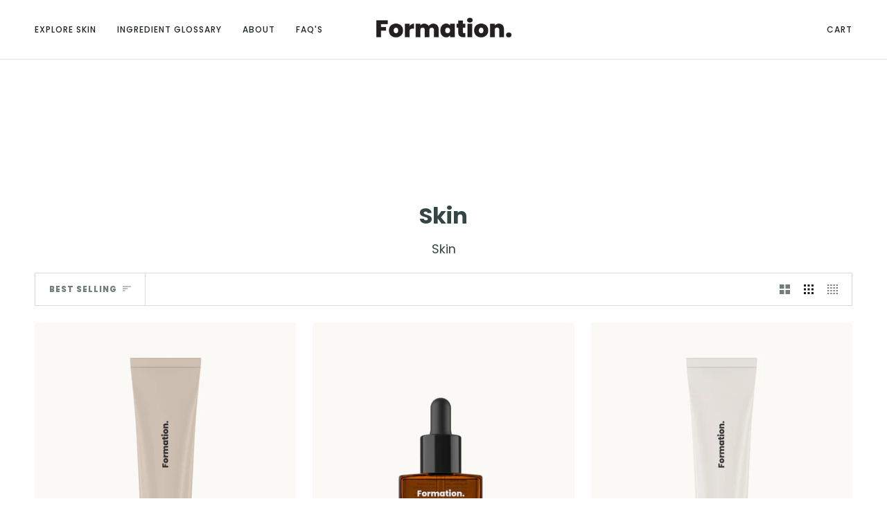

--- FILE ---
content_type: text/html; charset=utf-8
request_url: https://thoughtfullyformed.co.nz/collections/skin
body_size: 40354
content:
<!doctype html>




<html class="no-js" lang="en" ><head>
  <meta charset="utf-8">
  <meta http-equiv="X-UA-Compatible" content="IE=edge,chrome=1">
  <meta name="viewport" content="width=device-width,initial-scale=1,viewport-fit=cover">
  <meta name="theme-color" content="#e9e2d6"><link rel="canonical" href="https://thoughtfullyformed.co.nz/collections/skin"><!-- ======================= Pipeline Theme V6.5.1 ========================= -->

  <link rel="preconnect" href="https://cdn.shopify.com" crossorigin>
  <link rel="preconnect" href="https://fonts.shopify.com" crossorigin>
  <link rel="preconnect" href="https://monorail-edge.shopifysvc.com" crossorigin>


  <link rel="preload" href="//thoughtfullyformed.co.nz/cdn/shop/t/2/assets/lazysizes.js?v=111431644619468174291681335384" as="script">
  <link rel="preload" href="//thoughtfullyformed.co.nz/cdn/shop/t/2/assets/vendor.js?v=131139509784942254651681335385" as="script">
  <link rel="preload" href="//thoughtfullyformed.co.nz/cdn/shop/t/2/assets/theme.js?v=55005270439858887571681335385" as="script">
  <link rel="preload" href="//thoughtfullyformed.co.nz/cdn/shop/t/2/assets/theme.css?v=114340023705655892471681335385" as="style"><link rel="shortcut icon" href="//thoughtfullyformed.co.nz/cdn/shop/files/Tiny_F_logo_32x32.png?v=1683157830" type="image/png"><!-- Title and description ================================================ -->
  
  <title>
    

    Skin
&ndash; thoughtfullyformed

  </title><meta name="description" content="Skin">
  <!-- /snippets/social-meta-tags.liquid --><meta property="og:site_name" content="thoughtfullyformed">
<meta property="og:url" content="https://thoughtfullyformed.co.nz/collections/skin">
<meta property="og:title" content="Skin">
<meta property="og:type" content="website">
<meta property="og:description" content="Skin"><meta property="og:image" content="http://thoughtfullyformed.co.nz/cdn/shop/files/Formation_Logo.png?v=1682979953">
    <meta property="og:image:secure_url" content="https://thoughtfullyformed.co.nz/cdn/shop/files/Formation_Logo.png?v=1682979953">
    <meta property="og:image:width" content="1200">
    <meta property="og:image:height" content="628">


<meta name="twitter:site" content="@">
<meta name="twitter:card" content="summary_large_image">
<meta name="twitter:title" content="Skin">
<meta name="twitter:description" content="Skin"><!-- CSS ================================================================== -->

  <link href="//thoughtfullyformed.co.nz/cdn/shop/t/2/assets/font-settings.css?v=75267595407694258631759332897" rel="stylesheet" type="text/css" media="all" />

  <!-- /snippets/css-variables.liquid -->


<style data-shopify>

:root {
/* ================ Layout Variables ================ */






--LAYOUT-WIDTH: 1450px;
--LAYOUT-GUTTER: 24px;
--LAYOUT-GUTTER-OFFSET: -24px;
--NAV-GUTTER: 15px;
--LAYOUT-OUTER: 50px;

/* ================ Product video ================ */

--COLOR-VIDEO-BG: #f2f2f2;


/* ================ Color Variables ================ */

/* === Backgrounds ===*/
--COLOR-BG: #ffffff;
--COLOR-BG-ACCENT: #fcfaf7;

/* === Text colors ===*/
--COLOR-TEXT-DARK: #111c19;
--COLOR-TEXT: #334641;
--COLOR-TEXT-LIGHT: #707e7a;

/* === Bright color ===*/
--COLOR-PRIMARY: #424242;
--COLOR-PRIMARY-HOVER: #201818;
--COLOR-PRIMARY-FADE: rgba(66, 66, 66, 0.05);
--COLOR-PRIMARY-FADE-HOVER: rgba(66, 66, 66, 0.1);--COLOR-PRIMARY-OPPOSITE: #ffffff;

/* === Secondary/link Color ===*/
--COLOR-SECONDARY: #e9e2d6;
--COLOR-SECONDARY-HOVER: #d9c199;
--COLOR-SECONDARY-FADE: rgba(233, 226, 214, 0.05);
--COLOR-SECONDARY-FADE-HOVER: rgba(233, 226, 214, 0.1);--COLOR-SECONDARY-OPPOSITE: #000000;

/* === Shades of grey ===*/
--COLOR-A5:  rgba(51, 70, 65, 0.05);
--COLOR-A10: rgba(51, 70, 65, 0.1);
--COLOR-A20: rgba(51, 70, 65, 0.2);
--COLOR-A35: rgba(51, 70, 65, 0.35);
--COLOR-A50: rgba(51, 70, 65, 0.5);
--COLOR-A80: rgba(51, 70, 65, 0.8);
--COLOR-A90: rgba(51, 70, 65, 0.9);
--COLOR-A95: rgba(51, 70, 65, 0.95);


/* ================ Inverted Color Variables ================ */

--INVERSE-BG: #2e413d;
--INVERSE-BG-ACCENT: #333333;

/* === Text colors ===*/
--INVERSE-TEXT-DARK: #ffffff;
--INVERSE-TEXT: #ffffff;
--INVERSE-TEXT-LIGHT: #c0c6c5;

/* === Bright color ===*/
--INVERSE-PRIMARY: #e9e2d6;
--INVERSE-PRIMARY-HOVER: #d9c199;
--INVERSE-PRIMARY-FADE: rgba(233, 226, 214, 0.05);
--INVERSE-PRIMARY-FADE-HOVER: rgba(233, 226, 214, 0.1);--INVERSE-PRIMARY-OPPOSITE: #000000;


/* === Second Color ===*/
--INVERSE-SECONDARY: #e7caac;
--INVERSE-SECONDARY-HOVER: #e4a463;
--INVERSE-SECONDARY-FADE: rgba(231, 202, 172, 0.05);
--INVERSE-SECONDARY-FADE-HOVER: rgba(231, 202, 172, 0.1);--INVERSE-SECONDARY-OPPOSITE: #000000;


/* === Shades of grey ===*/
--INVERSE-A5:  rgba(255, 255, 255, 0.05);
--INVERSE-A10: rgba(255, 255, 255, 0.1);
--INVERSE-A20: rgba(255, 255, 255, 0.2);
--INVERSE-A35: rgba(255, 255, 255, 0.3);
--INVERSE-A80: rgba(255, 255, 255, 0.8);
--INVERSE-A90: rgba(255, 255, 255, 0.9);
--INVERSE-A95: rgba(255, 255, 255, 0.95);


/* ================ Bright Color Variables ================ */

--BRIGHT-BG: #e7caac;
--BRIGHT-BG-ACCENT: #e7caac;

/* === Text colors ===*/
--BRIGHT-TEXT-DARK: #ffffff;
--BRIGHT-TEXT: #ffffff;
--BRIGHT-TEXT-LIGHT: #f8efe6;

/* === Bright color ===*/
--BRIGHT-PRIMARY: #e7caac;
--BRIGHT-PRIMARY-HOVER: #e4a463;
--BRIGHT-PRIMARY-FADE: rgba(231, 202, 172, 0.05);
--BRIGHT-PRIMARY-FADE-HOVER: rgba(231, 202, 172, 0.1);--BRIGHT-PRIMARY-OPPOSITE: #000000;


/* === Second Color ===*/
--BRIGHT-SECONDARY: #e7caac;
--BRIGHT-SECONDARY-HOVER: #e4a463;
--BRIGHT-SECONDARY-FADE: rgba(231, 202, 172, 0.05);
--BRIGHT-SECONDARY-FADE-HOVER: rgba(231, 202, 172, 0.1);--BRIGHT-SECONDARY-OPPOSITE: #000000;


/* === Shades of grey ===*/
--BRIGHT-A5:  rgba(255, 255, 255, 0.05);
--BRIGHT-A10: rgba(255, 255, 255, 0.1);
--BRIGHT-A20: rgba(255, 255, 255, 0.2);
--BRIGHT-A35: rgba(255, 255, 255, 0.3);
--BRIGHT-A80: rgba(255, 255, 255, 0.8);
--BRIGHT-A90: rgba(255, 255, 255, 0.9);
--BRIGHT-A95: rgba(255, 255, 255, 0.95);


/* === Account Bar ===*/
--COLOR-ANNOUNCEMENT-BG: #2e413d;
--COLOR-ANNOUNCEMENT-TEXT: #fffcf9;

/* === Nav and dropdown link background ===*/
--COLOR-NAV: #ffffff;
--COLOR-NAV-TEXT: #1d2523;
--COLOR-NAV-TEXT-DARK: #000000;
--COLOR-NAV-TEXT-LIGHT: #616665;
--COLOR-NAV-BORDER: #e9e2d6;
--COLOR-NAV-A10: rgba(29, 37, 35, 0.1);
--COLOR-NAV-A50: rgba(29, 37, 35, 0.5);
--COLOR-HIGHLIGHT-LINK: #d2815f;

/* === Site Footer ===*/
--COLOR-FOOTER-BG: #333333;
--COLOR-FOOTER-TEXT: #ffffff;
--COLOR-FOOTER-A5: rgba(255, 255, 255, 0.05);
--COLOR-FOOTER-A15: rgba(255, 255, 255, 0.15);
--COLOR-FOOTER-A90: rgba(255, 255, 255, 0.9);

/* === Sub-Footer ===*/
--COLOR-SUB-FOOTER-BG: #333333;
--COLOR-SUB-FOOTER-TEXT: #fcfaf7;
--COLOR-SUB-FOOTER-A5: rgba(252, 250, 247, 0.05);
--COLOR-SUB-FOOTER-A15: rgba(252, 250, 247, 0.15);
--COLOR-SUB-FOOTER-A90: rgba(252, 250, 247, 0.9);

/* === Products ===*/
--PRODUCT-GRID-ASPECT-RATIO: 130.0%;

/* === Product badges ===*/
--COLOR-BADGE: #ffffff;
--COLOR-BADGE-TEXT: #424242;
--COLOR-BADGE-TEXT-HOVER: #686868;
--COLOR-BADGE-HAIRLINE: #f6f6f6;

/* === Product item slider ===*/--COLOR-PRODUCT-SLIDER: #ffffff;--COLOR-PRODUCT-SLIDER-OPPOSITE: rgba(13, 13, 13, 0.06);/* === disabled form colors ===*/
--COLOR-DISABLED-BG: #ebedec;
--COLOR-DISABLED-TEXT: #b8bebd;

--INVERSE-DISABLED-BG: #435450;
--INVERSE-DISABLED-TEXT: #778481;

/* === Button Radius === */
--BUTTON-RADIUS: 2px;


/* ================ Typography ================ */

--FONT-STACK-BODY: Poppins, sans-serif;
--FONT-STYLE-BODY: normal;
--FONT-WEIGHT-BODY: 400;
--FONT-WEIGHT-BODY-BOLD: 500;
--FONT-ADJUST-BODY: 1.0;

--FONT-STACK-HEADING: Poppins, sans-serif;
--FONT-STYLE-HEADING: normal;
--FONT-WEIGHT-HEADING: 700;
--FONT-WEIGHT-HEADING-BOLD: 800;
--FONT-ADJUST-HEADING: 1.0;

  --FONT-HEADING-SPACE: normal;
  --FONT-HEADING-CAPS: none;


--FONT-STACK-ACCENT: Poppins, sans-serif;
--FONT-STYLE-ACCENT: normal;
--FONT-WEIGHT-ACCENT: 700;
--FONT-WEIGHT-ACCENT-BOLD: 800;
--FONT-ADJUST-ACCENT: 1.0;
--FONT-SPACING-ACCENT: 1px;

--FONT-STACK-NAV: Poppins, sans-serif;
--FONT-STYLE-NAV: normal;
--FONT-ADJUST-NAV: 1.0;

--FONT-WEIGHT-NAV: 400;
--FONT-WEIGHT-NAV-BOLD: 500;

  --FONT-WEIGHT-NAV: var(--FONT-WEIGHT-NAV-BOLD);


--ICO-SELECT: url('//thoughtfullyformed.co.nz/cdn/shop/t/2/assets/ico-select.svg?v=75785506376460433701682915579');

/* ================ Photo correction ================ */
--PHOTO-CORRECTION: 100%;



}

</style>


  <link href="//thoughtfullyformed.co.nz/cdn/shop/t/2/assets/theme.css?v=114340023705655892471681335385" rel="stylesheet" type="text/css" media="all" />

  <script>
    document.documentElement.className = document.documentElement.className.replace('no-js', 'js');

    
      document.documentElement.classList.add('aos-initialized');let root = '/';
    if (root[root.length - 1] !== '/') {
      root = `${root}/`;
    }
    var theme = {
      routes: {
        root_url: root,
        cart: '/cart',
        cart_add_url: '/cart/add',
        product_recommendations_url: '/recommendations/products',
        account_addresses_url: '/account/addresses'
      },
      state: {
        cartOpen: null,
      },
      sizes: {
        small: 480,
        medium: 768,
        large: 1100,
        widescreen: 1400
      },
      keyboardKeys: {
        TAB: 9,
        ENTER: 13,
        ESCAPE: 27,
        SPACE: 32,
        LEFTARROW: 37,
        RIGHTARROW: 39
      },
      assets: {
        photoswipe: '//thoughtfullyformed.co.nz/cdn/shop/t/2/assets/photoswipe.js?v=162613001030112971491681335385',
        smoothscroll: '//thoughtfullyformed.co.nz/cdn/shop/t/2/assets/smoothscroll.js?v=37906625415260927261681335385',
        swatches: '//thoughtfullyformed.co.nz/cdn/shop/t/2/assets/swatches.json?v=154940297821828866241681335385',
        noImage: '//thoughtfullyformed.co.nz/cdn/shopifycloud/storefront/assets/no-image-2048-a2addb12.gif',
        base: '//thoughtfullyformed.co.nz/cdn/shop/t/2/assets/'
      },
      strings: {
        swatchesKey: "Color, Colour",
        addToCart: "Add to Cart",
        estimateShipping: "Estimate shipping",
        noShippingAvailable: "We do not ship to this destination.",
        free: "Free",
        from: "From",
        preOrder: "Pre-order",
        soldOut: "Sold Out",
        sale: "Sale",
        subscription: "Subscription",
        unavailable: "Unavailable",
        unitPrice: "Unit price",
        unitPriceSeparator: "per",
        stockout: "All available stock is in cart",
        products: "Products",
        pages: "Pages",
        collections: "Collections",
        resultsFor: "Results for",
        noResultsFor: "No results for",
        articles: "Articles",
        successMessage: "Link copied to clipboard",
      },
      settings: {
        badge_sale_type: "dollar",
        search_products: true,
        search_collections: true,
        search_pages: true,
        search_articles: true,
        animate_hover: true,
        animate_scroll: true,
        show_locale_desktop: null,
        show_locale_mobile: null,
        show_currency_desktop: null,
        show_currency_mobile: null,
        currency_select_type: "country",
        currency_code_enable: false,
        excluded_collections_strict: ["all"," frontpage"],
        excluded_collections: ["sibling"]
      },
      info: {
        name: 'pipeline'
      },
      version: '6.5.1',
      moneyFormat: "${{amount}}",
      shopCurrency: "NZD",
      currencyCode: "NZD"
    }
    let windowInnerHeight = window.innerHeight;
    document.documentElement.style.setProperty('--full-screen', `${windowInnerHeight}px`);
    document.documentElement.style.setProperty('--three-quarters', `${windowInnerHeight * 0.75}px`);
    document.documentElement.style.setProperty('--two-thirds', `${windowInnerHeight * 0.66}px`);
    document.documentElement.style.setProperty('--one-half', `${windowInnerHeight * 0.5}px`);
    document.documentElement.style.setProperty('--one-third', `${windowInnerHeight * 0.33}px`);
    document.documentElement.style.setProperty('--one-fifth', `${windowInnerHeight * 0.2}px`);

    window.lazySizesConfig = window.lazySizesConfig || {};
    window.lazySizesConfig.loadHidden = false;
    window.isRTL = document.documentElement.getAttribute('dir') === 'rtl';
  </script><!-- Theme Javascript ============================================================== -->
  <script src="//thoughtfullyformed.co.nz/cdn/shop/t/2/assets/lazysizes.js?v=111431644619468174291681335384" async="async"></script>
  <script src="//thoughtfullyformed.co.nz/cdn/shop/t/2/assets/vendor.js?v=131139509784942254651681335385" defer="defer"></script>
  <script src="//thoughtfullyformed.co.nz/cdn/shop/t/2/assets/theme.js?v=55005270439858887571681335385" defer="defer"></script>

  <script>
    (function () {
      function onPageShowEvents() {
        if ('requestIdleCallback' in window) {
          requestIdleCallback(initCartEvent, { timeout: 500 })
        } else {
          initCartEvent()
        }
        function initCartEvent(){
          window.fetch(window.theme.routes.cart + '.js')
          .then((response) => {
            if(!response.ok){
              throw {status: response.statusText};
            }
            return response.json();
          })
          .then((response) => {
            document.dispatchEvent(new CustomEvent('theme:cart:change', {
              detail: {
                cart: response,
              },
              bubbles: true,
            }));
            return response;
          })
          .catch((e) => {
            console.error(e);
          });
        }
      };
      window.onpageshow = onPageShowEvents;
    })();
  </script>

  <script type="text/javascript">
    if (window.MSInputMethodContext && document.documentMode) {
      var scripts = document.getElementsByTagName('script')[0];
      var polyfill = document.createElement("script");
      polyfill.defer = true;
      polyfill.src = "//thoughtfullyformed.co.nz/cdn/shop/t/2/assets/ie11.js?v=144489047535103983231681335384";

      scripts.parentNode.insertBefore(polyfill, scripts);
    }
  </script>

  <!-- Shopify app scripts =========================================================== -->
  <script>window.performance && window.performance.mark && window.performance.mark('shopify.content_for_header.start');</script><meta id="shopify-digital-wallet" name="shopify-digital-wallet" content="/75274125622/digital_wallets/dialog">
<meta name="shopify-checkout-api-token" content="567d53f90d6be30d25bac67044016bb5">
<meta id="in-context-paypal-metadata" data-shop-id="75274125622" data-venmo-supported="false" data-environment="production" data-locale="en_US" data-paypal-v4="true" data-currency="NZD">
<link rel="alternate" type="application/atom+xml" title="Feed" href="/collections/skin.atom" />
<link rel="alternate" type="application/json+oembed" href="https://thoughtfullyformed.co.nz/collections/skin.oembed">
<script async="async" src="/checkouts/internal/preloads.js?locale=en-NZ"></script>
<link rel="preconnect" href="https://shop.app" crossorigin="anonymous">
<script async="async" src="https://shop.app/checkouts/internal/preloads.js?locale=en-NZ&shop_id=75274125622" crossorigin="anonymous"></script>
<script id="apple-pay-shop-capabilities" type="application/json">{"shopId":75274125622,"countryCode":"NZ","currencyCode":"NZD","merchantCapabilities":["supports3DS"],"merchantId":"gid:\/\/shopify\/Shop\/75274125622","merchantName":"thoughtfullyformed","requiredBillingContactFields":["postalAddress","email"],"requiredShippingContactFields":["postalAddress","email"],"shippingType":"shipping","supportedNetworks":["visa","masterCard","amex","jcb"],"total":{"type":"pending","label":"thoughtfullyformed","amount":"1.00"},"shopifyPaymentsEnabled":true,"supportsSubscriptions":true}</script>
<script id="shopify-features" type="application/json">{"accessToken":"567d53f90d6be30d25bac67044016bb5","betas":["rich-media-storefront-analytics"],"domain":"thoughtfullyformed.co.nz","predictiveSearch":true,"shopId":75274125622,"locale":"en"}</script>
<script>var Shopify = Shopify || {};
Shopify.shop = "thoughtfullyformed.myshopify.com";
Shopify.locale = "en";
Shopify.currency = {"active":"NZD","rate":"1.0"};
Shopify.country = "NZ";
Shopify.theme = {"name":"Pipeline","id":148147405110,"schema_name":"Pipeline","schema_version":"6.5.1","theme_store_id":739,"role":"main"};
Shopify.theme.handle = "null";
Shopify.theme.style = {"id":null,"handle":null};
Shopify.cdnHost = "thoughtfullyformed.co.nz/cdn";
Shopify.routes = Shopify.routes || {};
Shopify.routes.root = "/";</script>
<script type="module">!function(o){(o.Shopify=o.Shopify||{}).modules=!0}(window);</script>
<script>!function(o){function n(){var o=[];function n(){o.push(Array.prototype.slice.apply(arguments))}return n.q=o,n}var t=o.Shopify=o.Shopify||{};t.loadFeatures=n(),t.autoloadFeatures=n()}(window);</script>
<script>
  window.ShopifyPay = window.ShopifyPay || {};
  window.ShopifyPay.apiHost = "shop.app\/pay";
  window.ShopifyPay.redirectState = null;
</script>
<script id="shop-js-analytics" type="application/json">{"pageType":"collection"}</script>
<script defer="defer" async type="module" src="//thoughtfullyformed.co.nz/cdn/shopifycloud/shop-js/modules/v2/client.init-shop-cart-sync_BN7fPSNr.en.esm.js"></script>
<script defer="defer" async type="module" src="//thoughtfullyformed.co.nz/cdn/shopifycloud/shop-js/modules/v2/chunk.common_Cbph3Kss.esm.js"></script>
<script defer="defer" async type="module" src="//thoughtfullyformed.co.nz/cdn/shopifycloud/shop-js/modules/v2/chunk.modal_DKumMAJ1.esm.js"></script>
<script type="module">
  await import("//thoughtfullyformed.co.nz/cdn/shopifycloud/shop-js/modules/v2/client.init-shop-cart-sync_BN7fPSNr.en.esm.js");
await import("//thoughtfullyformed.co.nz/cdn/shopifycloud/shop-js/modules/v2/chunk.common_Cbph3Kss.esm.js");
await import("//thoughtfullyformed.co.nz/cdn/shopifycloud/shop-js/modules/v2/chunk.modal_DKumMAJ1.esm.js");

  window.Shopify.SignInWithShop?.initShopCartSync?.({"fedCMEnabled":true,"windoidEnabled":true});

</script>
<script>
  window.Shopify = window.Shopify || {};
  if (!window.Shopify.featureAssets) window.Shopify.featureAssets = {};
  window.Shopify.featureAssets['shop-js'] = {"shop-cart-sync":["modules/v2/client.shop-cart-sync_CJVUk8Jm.en.esm.js","modules/v2/chunk.common_Cbph3Kss.esm.js","modules/v2/chunk.modal_DKumMAJ1.esm.js"],"init-fed-cm":["modules/v2/client.init-fed-cm_7Fvt41F4.en.esm.js","modules/v2/chunk.common_Cbph3Kss.esm.js","modules/v2/chunk.modal_DKumMAJ1.esm.js"],"init-shop-email-lookup-coordinator":["modules/v2/client.init-shop-email-lookup-coordinator_Cc088_bR.en.esm.js","modules/v2/chunk.common_Cbph3Kss.esm.js","modules/v2/chunk.modal_DKumMAJ1.esm.js"],"init-windoid":["modules/v2/client.init-windoid_hPopwJRj.en.esm.js","modules/v2/chunk.common_Cbph3Kss.esm.js","modules/v2/chunk.modal_DKumMAJ1.esm.js"],"shop-button":["modules/v2/client.shop-button_B0jaPSNF.en.esm.js","modules/v2/chunk.common_Cbph3Kss.esm.js","modules/v2/chunk.modal_DKumMAJ1.esm.js"],"shop-cash-offers":["modules/v2/client.shop-cash-offers_DPIskqss.en.esm.js","modules/v2/chunk.common_Cbph3Kss.esm.js","modules/v2/chunk.modal_DKumMAJ1.esm.js"],"shop-toast-manager":["modules/v2/client.shop-toast-manager_CK7RT69O.en.esm.js","modules/v2/chunk.common_Cbph3Kss.esm.js","modules/v2/chunk.modal_DKumMAJ1.esm.js"],"init-shop-cart-sync":["modules/v2/client.init-shop-cart-sync_BN7fPSNr.en.esm.js","modules/v2/chunk.common_Cbph3Kss.esm.js","modules/v2/chunk.modal_DKumMAJ1.esm.js"],"init-customer-accounts-sign-up":["modules/v2/client.init-customer-accounts-sign-up_CfPf4CXf.en.esm.js","modules/v2/client.shop-login-button_DeIztwXF.en.esm.js","modules/v2/chunk.common_Cbph3Kss.esm.js","modules/v2/chunk.modal_DKumMAJ1.esm.js"],"pay-button":["modules/v2/client.pay-button_CgIwFSYN.en.esm.js","modules/v2/chunk.common_Cbph3Kss.esm.js","modules/v2/chunk.modal_DKumMAJ1.esm.js"],"init-customer-accounts":["modules/v2/client.init-customer-accounts_DQ3x16JI.en.esm.js","modules/v2/client.shop-login-button_DeIztwXF.en.esm.js","modules/v2/chunk.common_Cbph3Kss.esm.js","modules/v2/chunk.modal_DKumMAJ1.esm.js"],"avatar":["modules/v2/client.avatar_BTnouDA3.en.esm.js"],"init-shop-for-new-customer-accounts":["modules/v2/client.init-shop-for-new-customer-accounts_CsZy_esa.en.esm.js","modules/v2/client.shop-login-button_DeIztwXF.en.esm.js","modules/v2/chunk.common_Cbph3Kss.esm.js","modules/v2/chunk.modal_DKumMAJ1.esm.js"],"shop-follow-button":["modules/v2/client.shop-follow-button_BRMJjgGd.en.esm.js","modules/v2/chunk.common_Cbph3Kss.esm.js","modules/v2/chunk.modal_DKumMAJ1.esm.js"],"checkout-modal":["modules/v2/client.checkout-modal_B9Drz_yf.en.esm.js","modules/v2/chunk.common_Cbph3Kss.esm.js","modules/v2/chunk.modal_DKumMAJ1.esm.js"],"shop-login-button":["modules/v2/client.shop-login-button_DeIztwXF.en.esm.js","modules/v2/chunk.common_Cbph3Kss.esm.js","modules/v2/chunk.modal_DKumMAJ1.esm.js"],"lead-capture":["modules/v2/client.lead-capture_DXYzFM3R.en.esm.js","modules/v2/chunk.common_Cbph3Kss.esm.js","modules/v2/chunk.modal_DKumMAJ1.esm.js"],"shop-login":["modules/v2/client.shop-login_CA5pJqmO.en.esm.js","modules/v2/chunk.common_Cbph3Kss.esm.js","modules/v2/chunk.modal_DKumMAJ1.esm.js"],"payment-terms":["modules/v2/client.payment-terms_BxzfvcZJ.en.esm.js","modules/v2/chunk.common_Cbph3Kss.esm.js","modules/v2/chunk.modal_DKumMAJ1.esm.js"]};
</script>
<script>(function() {
  var isLoaded = false;
  function asyncLoad() {
    if (isLoaded) return;
    isLoaded = true;
    var urls = ["https:\/\/static.klaviyo.com\/onsite\/js\/klaviyo.js?company_id=YyAAMM\u0026shop=thoughtfullyformed.myshopify.com","https:\/\/static.klaviyo.com\/onsite\/js\/klaviyo.js?company_id=YyAAMM\u0026shop=thoughtfullyformed.myshopify.com","\/\/cdn.shopify.com\/proxy\/6bc2ae84c9509e4e9fcc26f11d80da95f55fd65f332b9f2524bc707ce2fa4de7\/cdn.nfcube.com\/instafeed-edfeb498aecf52b78d5a54f5e5f3a729.js?shop=thoughtfullyformed.myshopify.com\u0026sp-cache-control=cHVibGljLCBtYXgtYWdlPTkwMA"];
    for (var i = 0; i < urls.length; i++) {
      var s = document.createElement('script');
      s.type = 'text/javascript';
      s.async = true;
      s.src = urls[i];
      var x = document.getElementsByTagName('script')[0];
      x.parentNode.insertBefore(s, x);
    }
  };
  if(window.attachEvent) {
    window.attachEvent('onload', asyncLoad);
  } else {
    window.addEventListener('load', asyncLoad, false);
  }
})();</script>
<script id="__st">var __st={"a":75274125622,"offset":46800,"reqid":"a8b5d983-7644-4e9b-b1ac-8ffacfe759cc-1769735935","pageurl":"thoughtfullyformed.co.nz\/collections\/skin","u":"3004e8ddaf55","p":"collection","rtyp":"collection","rid":444503130422};</script>
<script>window.ShopifyPaypalV4VisibilityTracking = true;</script>
<script id="captcha-bootstrap">!function(){'use strict';const t='contact',e='account',n='new_comment',o=[[t,t],['blogs',n],['comments',n],[t,'customer']],c=[[e,'customer_login'],[e,'guest_login'],[e,'recover_customer_password'],[e,'create_customer']],r=t=>t.map((([t,e])=>`form[action*='/${t}']:not([data-nocaptcha='true']) input[name='form_type'][value='${e}']`)).join(','),a=t=>()=>t?[...document.querySelectorAll(t)].map((t=>t.form)):[];function s(){const t=[...o],e=r(t);return a(e)}const i='password',u='form_key',d=['recaptcha-v3-token','g-recaptcha-response','h-captcha-response',i],f=()=>{try{return window.sessionStorage}catch{return}},m='__shopify_v',_=t=>t.elements[u];function p(t,e,n=!1){try{const o=window.sessionStorage,c=JSON.parse(o.getItem(e)),{data:r}=function(t){const{data:e,action:n}=t;return t[m]||n?{data:e,action:n}:{data:t,action:n}}(c);for(const[e,n]of Object.entries(r))t.elements[e]&&(t.elements[e].value=n);n&&o.removeItem(e)}catch(o){console.error('form repopulation failed',{error:o})}}const l='form_type',E='cptcha';function T(t){t.dataset[E]=!0}const w=window,h=w.document,L='Shopify',v='ce_forms',y='captcha';let A=!1;((t,e)=>{const n=(g='f06e6c50-85a8-45c8-87d0-21a2b65856fe',I='https://cdn.shopify.com/shopifycloud/storefront-forms-hcaptcha/ce_storefront_forms_captcha_hcaptcha.v1.5.2.iife.js',D={infoText:'Protected by hCaptcha',privacyText:'Privacy',termsText:'Terms'},(t,e,n)=>{const o=w[L][v],c=o.bindForm;if(c)return c(t,g,e,D).then(n);var r;o.q.push([[t,g,e,D],n]),r=I,A||(h.body.append(Object.assign(h.createElement('script'),{id:'captcha-provider',async:!0,src:r})),A=!0)});var g,I,D;w[L]=w[L]||{},w[L][v]=w[L][v]||{},w[L][v].q=[],w[L][y]=w[L][y]||{},w[L][y].protect=function(t,e){n(t,void 0,e),T(t)},Object.freeze(w[L][y]),function(t,e,n,w,h,L){const[v,y,A,g]=function(t,e,n){const i=e?o:[],u=t?c:[],d=[...i,...u],f=r(d),m=r(i),_=r(d.filter((([t,e])=>n.includes(e))));return[a(f),a(m),a(_),s()]}(w,h,L),I=t=>{const e=t.target;return e instanceof HTMLFormElement?e:e&&e.form},D=t=>v().includes(t);t.addEventListener('submit',(t=>{const e=I(t);if(!e)return;const n=D(e)&&!e.dataset.hcaptchaBound&&!e.dataset.recaptchaBound,o=_(e),c=g().includes(e)&&(!o||!o.value);(n||c)&&t.preventDefault(),c&&!n&&(function(t){try{if(!f())return;!function(t){const e=f();if(!e)return;const n=_(t);if(!n)return;const o=n.value;o&&e.removeItem(o)}(t);const e=Array.from(Array(32),(()=>Math.random().toString(36)[2])).join('');!function(t,e){_(t)||t.append(Object.assign(document.createElement('input'),{type:'hidden',name:u})),t.elements[u].value=e}(t,e),function(t,e){const n=f();if(!n)return;const o=[...t.querySelectorAll(`input[type='${i}']`)].map((({name:t})=>t)),c=[...d,...o],r={};for(const[a,s]of new FormData(t).entries())c.includes(a)||(r[a]=s);n.setItem(e,JSON.stringify({[m]:1,action:t.action,data:r}))}(t,e)}catch(e){console.error('failed to persist form',e)}}(e),e.submit())}));const S=(t,e)=>{t&&!t.dataset[E]&&(n(t,e.some((e=>e===t))),T(t))};for(const o of['focusin','change'])t.addEventListener(o,(t=>{const e=I(t);D(e)&&S(e,y())}));const B=e.get('form_key'),M=e.get(l),P=B&&M;t.addEventListener('DOMContentLoaded',(()=>{const t=y();if(P)for(const e of t)e.elements[l].value===M&&p(e,B);[...new Set([...A(),...v().filter((t=>'true'===t.dataset.shopifyCaptcha))])].forEach((e=>S(e,t)))}))}(h,new URLSearchParams(w.location.search),n,t,e,['guest_login'])})(!0,!0)}();</script>
<script integrity="sha256-4kQ18oKyAcykRKYeNunJcIwy7WH5gtpwJnB7kiuLZ1E=" data-source-attribution="shopify.loadfeatures" defer="defer" src="//thoughtfullyformed.co.nz/cdn/shopifycloud/storefront/assets/storefront/load_feature-a0a9edcb.js" crossorigin="anonymous"></script>
<script crossorigin="anonymous" defer="defer" src="//thoughtfullyformed.co.nz/cdn/shopifycloud/storefront/assets/shopify_pay/storefront-65b4c6d7.js?v=20250812"></script>
<script data-source-attribution="shopify.dynamic_checkout.dynamic.init">var Shopify=Shopify||{};Shopify.PaymentButton=Shopify.PaymentButton||{isStorefrontPortableWallets:!0,init:function(){window.Shopify.PaymentButton.init=function(){};var t=document.createElement("script");t.src="https://thoughtfullyformed.co.nz/cdn/shopifycloud/portable-wallets/latest/portable-wallets.en.js",t.type="module",document.head.appendChild(t)}};
</script>
<script data-source-attribution="shopify.dynamic_checkout.buyer_consent">
  function portableWalletsHideBuyerConsent(e){var t=document.getElementById("shopify-buyer-consent"),n=document.getElementById("shopify-subscription-policy-button");t&&n&&(t.classList.add("hidden"),t.setAttribute("aria-hidden","true"),n.removeEventListener("click",e))}function portableWalletsShowBuyerConsent(e){var t=document.getElementById("shopify-buyer-consent"),n=document.getElementById("shopify-subscription-policy-button");t&&n&&(t.classList.remove("hidden"),t.removeAttribute("aria-hidden"),n.addEventListener("click",e))}window.Shopify?.PaymentButton&&(window.Shopify.PaymentButton.hideBuyerConsent=portableWalletsHideBuyerConsent,window.Shopify.PaymentButton.showBuyerConsent=portableWalletsShowBuyerConsent);
</script>
<script data-source-attribution="shopify.dynamic_checkout.cart.bootstrap">document.addEventListener("DOMContentLoaded",(function(){function t(){return document.querySelector("shopify-accelerated-checkout-cart, shopify-accelerated-checkout")}if(t())Shopify.PaymentButton.init();else{new MutationObserver((function(e,n){t()&&(Shopify.PaymentButton.init(),n.disconnect())})).observe(document.body,{childList:!0,subtree:!0})}}));
</script>
<link id="shopify-accelerated-checkout-styles" rel="stylesheet" media="screen" href="https://thoughtfullyformed.co.nz/cdn/shopifycloud/portable-wallets/latest/accelerated-checkout-backwards-compat.css" crossorigin="anonymous">
<style id="shopify-accelerated-checkout-cart">
        #shopify-buyer-consent {
  margin-top: 1em;
  display: inline-block;
  width: 100%;
}

#shopify-buyer-consent.hidden {
  display: none;
}

#shopify-subscription-policy-button {
  background: none;
  border: none;
  padding: 0;
  text-decoration: underline;
  font-size: inherit;
  cursor: pointer;
}

#shopify-subscription-policy-button::before {
  box-shadow: none;
}

      </style>

<script>window.performance && window.performance.mark && window.performance.mark('shopify.content_for_header.end');</script>
<!-- BEGIN app block: shopify://apps/klaviyo-email-marketing-sms/blocks/klaviyo-onsite-embed/2632fe16-c075-4321-a88b-50b567f42507 -->












  <script async src="https://static.klaviyo.com/onsite/js/YyAAMM/klaviyo.js?company_id=YyAAMM"></script>
  <script>!function(){if(!window.klaviyo){window._klOnsite=window._klOnsite||[];try{window.klaviyo=new Proxy({},{get:function(n,i){return"push"===i?function(){var n;(n=window._klOnsite).push.apply(n,arguments)}:function(){for(var n=arguments.length,o=new Array(n),w=0;w<n;w++)o[w]=arguments[w];var t="function"==typeof o[o.length-1]?o.pop():void 0,e=new Promise((function(n){window._klOnsite.push([i].concat(o,[function(i){t&&t(i),n(i)}]))}));return e}}})}catch(n){window.klaviyo=window.klaviyo||[],window.klaviyo.push=function(){var n;(n=window._klOnsite).push.apply(n,arguments)}}}}();</script>

  




  <script>
    window.klaviyoReviewsProductDesignMode = false
  </script>







<!-- END app block --><!-- BEGIN app block: shopify://apps/judge-me-reviews/blocks/judgeme_core/61ccd3b1-a9f2-4160-9fe9-4fec8413e5d8 --><!-- Start of Judge.me Core -->






<link rel="dns-prefetch" href="https://cdnwidget.judge.me">
<link rel="dns-prefetch" href="https://cdn.judge.me">
<link rel="dns-prefetch" href="https://cdn1.judge.me">
<link rel="dns-prefetch" href="https://api.judge.me">

<script data-cfasync='false' class='jdgm-settings-script'>window.jdgmSettings={"pagination":5,"disable_web_reviews":false,"badge_no_review_text":"No reviews","badge_n_reviews_text":"{{ n }} review/reviews","hide_badge_preview_if_no_reviews":true,"badge_hide_text":false,"enforce_center_preview_badge":false,"widget_title":"Customer Reviews","widget_open_form_text":"Write a review","widget_close_form_text":"Cancel review","widget_refresh_page_text":"Refresh page","widget_summary_text":"Based on {{ number_of_reviews }} review/reviews","widget_no_review_text":"Be the first to write a review","widget_name_field_text":"Display name","widget_verified_name_field_text":"Verified Name (public)","widget_name_placeholder_text":"Display name","widget_required_field_error_text":"This field is required.","widget_email_field_text":"Email address","widget_verified_email_field_text":"Verified Email (private, can not be edited)","widget_email_placeholder_text":"Your email address","widget_email_field_error_text":"Please enter a valid email address.","widget_rating_field_text":"Rating","widget_review_title_field_text":"Review Title","widget_review_title_placeholder_text":"Give your review a title","widget_review_body_field_text":"Review content","widget_review_body_placeholder_text":"Start writing here...","widget_pictures_field_text":"Picture/Video (optional)","widget_submit_review_text":"Submit Review","widget_submit_verified_review_text":"Submit Verified Review","widget_submit_success_msg_with_auto_publish":"Thank you! Please refresh the page in a few moments to see your review. You can remove or edit your review by logging into \u003ca href='https://judge.me/login' target='_blank' rel='nofollow noopener'\u003eJudge.me\u003c/a\u003e","widget_submit_success_msg_no_auto_publish":"Thank you! Your review will be published as soon as it is approved by the shop admin. You can remove or edit your review by logging into \u003ca href='https://judge.me/login' target='_blank' rel='nofollow noopener'\u003eJudge.me\u003c/a\u003e","widget_show_default_reviews_out_of_total_text":"Showing {{ n_reviews_shown }} out of {{ n_reviews }} reviews.","widget_show_all_link_text":"Show all","widget_show_less_link_text":"Show less","widget_author_said_text":"{{ reviewer_name }} said:","widget_days_text":"{{ n }} days ago","widget_weeks_text":"{{ n }} week/weeks ago","widget_months_text":"{{ n }} month/months ago","widget_years_text":"{{ n }} year/years ago","widget_yesterday_text":"Yesterday","widget_today_text":"Today","widget_replied_text":"\u003e\u003e {{ shop_name }} replied:","widget_read_more_text":"Read more","widget_reviewer_name_as_initial":"","widget_rating_filter_color":"#fbcd0a","widget_rating_filter_see_all_text":"See all reviews","widget_sorting_most_recent_text":"Most Recent","widget_sorting_highest_rating_text":"Highest Rating","widget_sorting_lowest_rating_text":"Lowest Rating","widget_sorting_with_pictures_text":"Only Pictures","widget_sorting_most_helpful_text":"Most Helpful","widget_open_question_form_text":"Ask a question","widget_reviews_subtab_text":"Reviews","widget_questions_subtab_text":"Questions","widget_question_label_text":"Question","widget_answer_label_text":"Answer","widget_question_placeholder_text":"Write your question here","widget_submit_question_text":"Submit Question","widget_question_submit_success_text":"Thank you for your question! We will notify you once it gets answered.","verified_badge_text":"Verified","verified_badge_bg_color":"","verified_badge_text_color":"","verified_badge_placement":"left-of-reviewer-name","widget_review_max_height":"","widget_hide_border":false,"widget_social_share":false,"widget_thumb":false,"widget_review_location_show":false,"widget_location_format":"","all_reviews_include_out_of_store_products":true,"all_reviews_out_of_store_text":"(out of store)","all_reviews_pagination":100,"all_reviews_product_name_prefix_text":"about","enable_review_pictures":true,"enable_question_anwser":false,"widget_theme":"default","review_date_format":"mm/dd/yyyy","default_sort_method":"most-recent","widget_product_reviews_subtab_text":"Product Reviews","widget_shop_reviews_subtab_text":"Shop Reviews","widget_other_products_reviews_text":"Reviews for other products","widget_store_reviews_subtab_text":"Store reviews","widget_no_store_reviews_text":"This store hasn't received any reviews yet","widget_web_restriction_product_reviews_text":"This product hasn't received any reviews yet","widget_no_items_text":"No items found","widget_show_more_text":"Show more","widget_write_a_store_review_text":"Write a Store Review","widget_other_languages_heading":"Reviews in Other Languages","widget_translate_review_text":"Translate review to {{ language }}","widget_translating_review_text":"Translating...","widget_show_original_translation_text":"Show original ({{ language }})","widget_translate_review_failed_text":"Review couldn't be translated.","widget_translate_review_retry_text":"Retry","widget_translate_review_try_again_later_text":"Try again later","show_product_url_for_grouped_product":false,"widget_sorting_pictures_first_text":"Pictures First","show_pictures_on_all_rev_page_mobile":false,"show_pictures_on_all_rev_page_desktop":false,"floating_tab_hide_mobile_install_preference":false,"floating_tab_button_name":"★ Reviews","floating_tab_title":"Let customers speak for us","floating_tab_button_color":"","floating_tab_button_background_color":"","floating_tab_url":"","floating_tab_url_enabled":false,"floating_tab_tab_style":"text","all_reviews_text_badge_text":"Customers rate us {{ shop.metafields.judgeme.all_reviews_rating | round: 1 }}/5 based on {{ shop.metafields.judgeme.all_reviews_count }} reviews.","all_reviews_text_badge_text_branded_style":"{{ shop.metafields.judgeme.all_reviews_rating | round: 1 }} out of 5 stars based on {{ shop.metafields.judgeme.all_reviews_count }} reviews","is_all_reviews_text_badge_a_link":false,"show_stars_for_all_reviews_text_badge":false,"all_reviews_text_badge_url":"","all_reviews_text_style":"branded","all_reviews_text_color_style":"judgeme_brand_color","all_reviews_text_color":"#108474","all_reviews_text_show_jm_brand":true,"featured_carousel_show_header":false,"featured_carousel_title":"Let customers speak for us","testimonials_carousel_title":"Customers are saying","videos_carousel_title":"Real customer stories","cards_carousel_title":"Customers are saying","featured_carousel_count_text":"from {{ n }} reviews","featured_carousel_add_link_to_all_reviews_page":false,"featured_carousel_url":"","featured_carousel_show_images":true,"featured_carousel_autoslide_interval":5,"featured_carousel_arrows_on_the_sides":false,"featured_carousel_height":302,"featured_carousel_width":100,"featured_carousel_image_size":0,"featured_carousel_image_height":250,"featured_carousel_arrow_color":"#E9E2D6","verified_count_badge_style":"branded","verified_count_badge_orientation":"horizontal","verified_count_badge_color_style":"judgeme_brand_color","verified_count_badge_color":"#108474","is_verified_count_badge_a_link":false,"verified_count_badge_url":"","verified_count_badge_show_jm_brand":true,"widget_rating_preset_default":5,"widget_first_sub_tab":"product-reviews","widget_show_histogram":true,"widget_histogram_use_custom_color":false,"widget_pagination_use_custom_color":false,"widget_star_use_custom_color":false,"widget_verified_badge_use_custom_color":false,"widget_write_review_use_custom_color":false,"picture_reminder_submit_button":"Upload Pictures","enable_review_videos":false,"mute_video_by_default":false,"widget_sorting_videos_first_text":"Videos First","widget_review_pending_text":"Pending","featured_carousel_items_for_large_screen":5,"social_share_options_order":"Facebook,Twitter","remove_microdata_snippet":false,"disable_json_ld":false,"enable_json_ld_products":false,"preview_badge_show_question_text":false,"preview_badge_no_question_text":"No questions","preview_badge_n_question_text":"{{ number_of_questions }} question/questions","qa_badge_show_icon":false,"qa_badge_position":"same-row","remove_judgeme_branding":false,"widget_add_search_bar":false,"widget_search_bar_placeholder":"Search","widget_sorting_verified_only_text":"Verified only","featured_carousel_theme":"card","featured_carousel_show_rating":true,"featured_carousel_show_title":true,"featured_carousel_show_body":true,"featured_carousel_show_date":false,"featured_carousel_show_reviewer":true,"featured_carousel_show_product":false,"featured_carousel_header_background_color":"#108474","featured_carousel_header_text_color":"#ffffff","featured_carousel_name_product_separator":"reviewed","featured_carousel_full_star_background":"#334641","featured_carousel_empty_star_background":"#E9E2D6","featured_carousel_vertical_theme_background":"#f9fafb","featured_carousel_verified_badge_enable":true,"featured_carousel_verified_badge_color":"#334641","featured_carousel_border_style":"round","featured_carousel_review_line_length_limit":3,"featured_carousel_more_reviews_button_text":"Read more reviews","featured_carousel_view_product_button_text":"View product","all_reviews_page_load_reviews_on":"scroll","all_reviews_page_load_more_text":"Load More Reviews","disable_fb_tab_reviews":false,"enable_ajax_cdn_cache":false,"widget_advanced_speed_features":5,"widget_public_name_text":"displayed publicly like","default_reviewer_name":"John Smith","default_reviewer_name_has_non_latin":true,"widget_reviewer_anonymous":"Anonymous","medals_widget_title":"Judge.me Review Medals","medals_widget_background_color":"#f9fafb","medals_widget_position":"footer_all_pages","medals_widget_border_color":"#f9fafb","medals_widget_verified_text_position":"left","medals_widget_use_monochromatic_version":false,"medals_widget_elements_color":"#108474","show_reviewer_avatar":true,"widget_invalid_yt_video_url_error_text":"Not a YouTube video URL","widget_max_length_field_error_text":"Please enter no more than {0} characters.","widget_show_country_flag":false,"widget_show_collected_via_shop_app":true,"widget_verified_by_shop_badge_style":"light","widget_verified_by_shop_text":"Verified by Shop","widget_show_photo_gallery":false,"widget_load_with_code_splitting":true,"widget_ugc_install_preference":false,"widget_ugc_title":"Made by us, Shared by you","widget_ugc_subtitle":"Tag us to see your picture featured in our page","widget_ugc_arrows_color":"#ffffff","widget_ugc_primary_button_text":"Buy Now","widget_ugc_primary_button_background_color":"#108474","widget_ugc_primary_button_text_color":"#ffffff","widget_ugc_primary_button_border_width":"0","widget_ugc_primary_button_border_style":"none","widget_ugc_primary_button_border_color":"#108474","widget_ugc_primary_button_border_radius":"25","widget_ugc_secondary_button_text":"Load More","widget_ugc_secondary_button_background_color":"#ffffff","widget_ugc_secondary_button_text_color":"#108474","widget_ugc_secondary_button_border_width":"2","widget_ugc_secondary_button_border_style":"solid","widget_ugc_secondary_button_border_color":"#108474","widget_ugc_secondary_button_border_radius":"25","widget_ugc_reviews_button_text":"View Reviews","widget_ugc_reviews_button_background_color":"#ffffff","widget_ugc_reviews_button_text_color":"#108474","widget_ugc_reviews_button_border_width":"2","widget_ugc_reviews_button_border_style":"solid","widget_ugc_reviews_button_border_color":"#108474","widget_ugc_reviews_button_border_radius":"25","widget_ugc_reviews_button_link_to":"judgeme-reviews-page","widget_ugc_show_post_date":true,"widget_ugc_max_width":"800","widget_rating_metafield_value_type":true,"widget_primary_color":"#334641","widget_enable_secondary_color":false,"widget_secondary_color":"#edf5f5","widget_summary_average_rating_text":"{{ average_rating }} out of 5","widget_media_grid_title":"Customer photos \u0026 videos","widget_media_grid_see_more_text":"See more","widget_round_style":false,"widget_show_product_medals":true,"widget_verified_by_judgeme_text":"Verified by Judge.me","widget_show_store_medals":true,"widget_verified_by_judgeme_text_in_store_medals":"Verified by Judge.me","widget_media_field_exceed_quantity_message":"Sorry, we can only accept {{ max_media }} for one review.","widget_media_field_exceed_limit_message":"{{ file_name }} is too large, please select a {{ media_type }} less than {{ size_limit }}MB.","widget_review_submitted_text":"Review Submitted!","widget_question_submitted_text":"Question Submitted!","widget_close_form_text_question":"Cancel","widget_write_your_answer_here_text":"Write your answer here","widget_enabled_branded_link":true,"widget_show_collected_by_judgeme":true,"widget_reviewer_name_color":"","widget_write_review_text_color":"","widget_write_review_bg_color":"","widget_collected_by_judgeme_text":"collected by Judge.me","widget_pagination_type":"standard","widget_load_more_text":"Load More","widget_load_more_color":"#108474","widget_full_review_text":"Full Review","widget_read_more_reviews_text":"Read More Reviews","widget_read_questions_text":"Read Questions","widget_questions_and_answers_text":"Questions \u0026 Answers","widget_verified_by_text":"Verified by","widget_verified_text":"Verified","widget_number_of_reviews_text":"{{ number_of_reviews }} reviews","widget_back_button_text":"Back","widget_next_button_text":"Next","widget_custom_forms_filter_button":"Filters","custom_forms_style":"horizontal","widget_show_review_information":false,"how_reviews_are_collected":"How reviews are collected?","widget_show_review_keywords":false,"widget_gdpr_statement":"How we use your data: We'll only contact you about the review you left, and only if necessary. By submitting your review, you agree to Judge.me's \u003ca href='https://judge.me/terms' target='_blank' rel='nofollow noopener'\u003eterms\u003c/a\u003e, \u003ca href='https://judge.me/privacy' target='_blank' rel='nofollow noopener'\u003eprivacy\u003c/a\u003e and \u003ca href='https://judge.me/content-policy' target='_blank' rel='nofollow noopener'\u003econtent\u003c/a\u003e policies.","widget_multilingual_sorting_enabled":false,"widget_translate_review_content_enabled":false,"widget_translate_review_content_method":"manual","popup_widget_review_selection":"automatically_with_pictures","popup_widget_round_border_style":true,"popup_widget_show_title":true,"popup_widget_show_body":true,"popup_widget_show_reviewer":false,"popup_widget_show_product":true,"popup_widget_show_pictures":true,"popup_widget_use_review_picture":true,"popup_widget_show_on_home_page":true,"popup_widget_show_on_product_page":true,"popup_widget_show_on_collection_page":true,"popup_widget_show_on_cart_page":true,"popup_widget_position":"bottom_left","popup_widget_first_review_delay":5,"popup_widget_duration":5,"popup_widget_interval":5,"popup_widget_review_count":5,"popup_widget_hide_on_mobile":true,"review_snippet_widget_round_border_style":true,"review_snippet_widget_card_color":"#FFFFFF","review_snippet_widget_slider_arrows_background_color":"#FFFFFF","review_snippet_widget_slider_arrows_color":"#000000","review_snippet_widget_star_color":"#108474","show_product_variant":false,"all_reviews_product_variant_label_text":"Variant: ","widget_show_verified_branding":true,"widget_ai_summary_title":"Customers say","widget_ai_summary_disclaimer":"AI-powered review summary based on recent customer reviews","widget_show_ai_summary":false,"widget_show_ai_summary_bg":false,"widget_show_review_title_input":true,"redirect_reviewers_invited_via_email":"review_widget","request_store_review_after_product_review":false,"request_review_other_products_in_order":false,"review_form_color_scheme":"default","review_form_corner_style":"square","review_form_star_color":{},"review_form_text_color":"#333333","review_form_background_color":"#ffffff","review_form_field_background_color":"#fafafa","review_form_button_color":{},"review_form_button_text_color":"#ffffff","review_form_modal_overlay_color":"#000000","review_content_screen_title_text":"How would you rate this product?","review_content_introduction_text":"We would love it if you would share a bit about your experience.","store_review_form_title_text":"How would you rate this store?","store_review_form_introduction_text":"We would love it if you would share a bit about your experience.","show_review_guidance_text":true,"one_star_review_guidance_text":"Poor","five_star_review_guidance_text":"Great","customer_information_screen_title_text":"About you","customer_information_introduction_text":"Please tell us more about you.","custom_questions_screen_title_text":"Your experience in more detail","custom_questions_introduction_text":"Here are a few questions to help us understand more about your experience.","review_submitted_screen_title_text":"Thanks for your review!","review_submitted_screen_thank_you_text":"We are processing it and it will appear on the store soon.","review_submitted_screen_email_verification_text":"Please confirm your email by clicking the link we just sent you. This helps us keep reviews authentic.","review_submitted_request_store_review_text":"Would you like to share your experience of shopping with us?","review_submitted_review_other_products_text":"Would you like to review these products?","store_review_screen_title_text":"Would you like to share your experience of shopping with us?","store_review_introduction_text":"We value your feedback and use it to improve. Please share any thoughts or suggestions you have.","reviewer_media_screen_title_picture_text":"Share a picture","reviewer_media_introduction_picture_text":"Upload a photo to support your review.","reviewer_media_screen_title_video_text":"Share a video","reviewer_media_introduction_video_text":"Upload a video to support your review.","reviewer_media_screen_title_picture_or_video_text":"Share a picture or video","reviewer_media_introduction_picture_or_video_text":"Upload a photo or video to support your review.","reviewer_media_youtube_url_text":"Paste your Youtube URL here","advanced_settings_next_step_button_text":"Next","advanced_settings_close_review_button_text":"Close","modal_write_review_flow":false,"write_review_flow_required_text":"Required","write_review_flow_privacy_message_text":"We respect your privacy.","write_review_flow_anonymous_text":"Post review as anonymous","write_review_flow_visibility_text":"This won't be visible to other customers.","write_review_flow_multiple_selection_help_text":"Select as many as you like","write_review_flow_single_selection_help_text":"Select one option","write_review_flow_required_field_error_text":"This field is required","write_review_flow_invalid_email_error_text":"Please enter a valid email address","write_review_flow_max_length_error_text":"Max. {{ max_length }} characters.","write_review_flow_media_upload_text":"\u003cb\u003eClick to upload\u003c/b\u003e or drag and drop","write_review_flow_gdpr_statement":"We'll only contact you about your review if necessary. By submitting your review, you agree to our \u003ca href='https://judge.me/terms' target='_blank' rel='nofollow noopener'\u003eterms and conditions\u003c/a\u003e and \u003ca href='https://judge.me/privacy' target='_blank' rel='nofollow noopener'\u003eprivacy policy\u003c/a\u003e.","rating_only_reviews_enabled":false,"show_negative_reviews_help_screen":false,"new_review_flow_help_screen_rating_threshold":3,"negative_review_resolution_screen_title_text":"Tell us more","negative_review_resolution_text":"Your experience matters to us. If there were issues with your purchase, we're here to help. Feel free to reach out to us, we'd love the opportunity to make things right.","negative_review_resolution_button_text":"Contact us","negative_review_resolution_proceed_with_review_text":"Leave a review","negative_review_resolution_subject":"Issue with purchase from {{ shop_name }}.{{ order_name }}","preview_badge_collection_page_install_status":false,"widget_review_custom_css":"","preview_badge_custom_css":"","preview_badge_stars_count":"5-stars","featured_carousel_custom_css":"","floating_tab_custom_css":"","all_reviews_widget_custom_css":"","medals_widget_custom_css":"","verified_badge_custom_css":"","all_reviews_text_custom_css":"","transparency_badges_collected_via_store_invite":false,"transparency_badges_from_another_provider":false,"transparency_badges_collected_from_store_visitor":false,"transparency_badges_collected_by_verified_review_provider":false,"transparency_badges_earned_reward":false,"transparency_badges_collected_via_store_invite_text":"Review collected via store invitation","transparency_badges_from_another_provider_text":"Review collected from another provider","transparency_badges_collected_from_store_visitor_text":"Review collected from a store visitor","transparency_badges_written_in_google_text":"Review written in Google","transparency_badges_written_in_etsy_text":"Review written in Etsy","transparency_badges_written_in_shop_app_text":"Review written in Shop App","transparency_badges_earned_reward_text":"Review earned a reward for future purchase","product_review_widget_per_page":10,"widget_store_review_label_text":"Review about the store","checkout_comment_extension_title_on_product_page":"Customer Comments","checkout_comment_extension_num_latest_comment_show":5,"checkout_comment_extension_format":"name_and_timestamp","checkout_comment_customer_name":"last_initial","checkout_comment_comment_notification":true,"preview_badge_collection_page_install_preference":false,"preview_badge_home_page_install_preference":false,"preview_badge_product_page_install_preference":false,"review_widget_install_preference":"","review_carousel_install_preference":false,"floating_reviews_tab_install_preference":"none","verified_reviews_count_badge_install_preference":false,"all_reviews_text_install_preference":false,"review_widget_best_location":false,"judgeme_medals_install_preference":false,"review_widget_revamp_enabled":false,"review_widget_qna_enabled":false,"review_widget_header_theme":"minimal","review_widget_widget_title_enabled":true,"review_widget_header_text_size":"medium","review_widget_header_text_weight":"regular","review_widget_average_rating_style":"compact","review_widget_bar_chart_enabled":true,"review_widget_bar_chart_type":"numbers","review_widget_bar_chart_style":"standard","review_widget_expanded_media_gallery_enabled":false,"review_widget_reviews_section_theme":"standard","review_widget_image_style":"thumbnails","review_widget_review_image_ratio":"square","review_widget_stars_size":"medium","review_widget_verified_badge":"standard_text","review_widget_review_title_text_size":"medium","review_widget_review_text_size":"medium","review_widget_review_text_length":"medium","review_widget_number_of_columns_desktop":3,"review_widget_carousel_transition_speed":5,"review_widget_custom_questions_answers_display":"always","review_widget_button_text_color":"#FFFFFF","review_widget_text_color":"#000000","review_widget_lighter_text_color":"#7B7B7B","review_widget_corner_styling":"soft","review_widget_review_word_singular":"review","review_widget_review_word_plural":"reviews","review_widget_voting_label":"Helpful?","review_widget_shop_reply_label":"Reply from {{ shop_name }}:","review_widget_filters_title":"Filters","qna_widget_question_word_singular":"Question","qna_widget_question_word_plural":"Questions","qna_widget_answer_reply_label":"Answer from {{ answerer_name }}:","qna_content_screen_title_text":"Ask a question about this product","qna_widget_question_required_field_error_text":"Please enter your question.","qna_widget_flow_gdpr_statement":"We'll only contact you about your question if necessary. By submitting your question, you agree to our \u003ca href='https://judge.me/terms' target='_blank' rel='nofollow noopener'\u003eterms and conditions\u003c/a\u003e and \u003ca href='https://judge.me/privacy' target='_blank' rel='nofollow noopener'\u003eprivacy policy\u003c/a\u003e.","qna_widget_question_submitted_text":"Thanks for your question!","qna_widget_close_form_text_question":"Close","qna_widget_question_submit_success_text":"We’ll notify you by email when your question is answered.","all_reviews_widget_v2025_enabled":false,"all_reviews_widget_v2025_header_theme":"default","all_reviews_widget_v2025_widget_title_enabled":true,"all_reviews_widget_v2025_header_text_size":"medium","all_reviews_widget_v2025_header_text_weight":"regular","all_reviews_widget_v2025_average_rating_style":"compact","all_reviews_widget_v2025_bar_chart_enabled":true,"all_reviews_widget_v2025_bar_chart_type":"numbers","all_reviews_widget_v2025_bar_chart_style":"standard","all_reviews_widget_v2025_expanded_media_gallery_enabled":false,"all_reviews_widget_v2025_show_store_medals":true,"all_reviews_widget_v2025_show_photo_gallery":true,"all_reviews_widget_v2025_show_review_keywords":false,"all_reviews_widget_v2025_show_ai_summary":false,"all_reviews_widget_v2025_show_ai_summary_bg":false,"all_reviews_widget_v2025_add_search_bar":false,"all_reviews_widget_v2025_default_sort_method":"most-recent","all_reviews_widget_v2025_reviews_per_page":10,"all_reviews_widget_v2025_reviews_section_theme":"default","all_reviews_widget_v2025_image_style":"thumbnails","all_reviews_widget_v2025_review_image_ratio":"square","all_reviews_widget_v2025_stars_size":"medium","all_reviews_widget_v2025_verified_badge":"bold_badge","all_reviews_widget_v2025_review_title_text_size":"medium","all_reviews_widget_v2025_review_text_size":"medium","all_reviews_widget_v2025_review_text_length":"medium","all_reviews_widget_v2025_number_of_columns_desktop":3,"all_reviews_widget_v2025_carousel_transition_speed":5,"all_reviews_widget_v2025_custom_questions_answers_display":"always","all_reviews_widget_v2025_show_product_variant":false,"all_reviews_widget_v2025_show_reviewer_avatar":true,"all_reviews_widget_v2025_reviewer_name_as_initial":"","all_reviews_widget_v2025_review_location_show":false,"all_reviews_widget_v2025_location_format":"","all_reviews_widget_v2025_show_country_flag":false,"all_reviews_widget_v2025_verified_by_shop_badge_style":"light","all_reviews_widget_v2025_social_share":false,"all_reviews_widget_v2025_social_share_options_order":"Facebook,Twitter,LinkedIn,Pinterest","all_reviews_widget_v2025_pagination_type":"standard","all_reviews_widget_v2025_button_text_color":"#FFFFFF","all_reviews_widget_v2025_text_color":"#000000","all_reviews_widget_v2025_lighter_text_color":"#7B7B7B","all_reviews_widget_v2025_corner_styling":"soft","all_reviews_widget_v2025_title":"Customer reviews","all_reviews_widget_v2025_ai_summary_title":"Customers say about this store","all_reviews_widget_v2025_no_review_text":"Be the first to write a review","platform":"shopify","branding_url":"https://app.judge.me/reviews","branding_text":"Powered by Judge.me","locale":"en","reply_name":"thoughtfullyformed","widget_version":"3.0","footer":true,"autopublish":true,"review_dates":false,"enable_custom_form":false,"shop_locale":"en","enable_multi_locales_translations":false,"show_review_title_input":true,"review_verification_email_status":"always","can_be_branded":false,"reply_name_text":"thoughtfullyformed"};</script> <style class='jdgm-settings-style'>.jdgm-xx{left:0}:root{--jdgm-primary-color: #334641;--jdgm-secondary-color: rgba(51,70,65,0.1);--jdgm-star-color: #334641;--jdgm-write-review-text-color: white;--jdgm-write-review-bg-color: #334641;--jdgm-paginate-color: #334641;--jdgm-border-radius: 0;--jdgm-reviewer-name-color: #334641}.jdgm-histogram__bar-content{background-color:#334641}.jdgm-rev[data-verified-buyer=true] .jdgm-rev__icon.jdgm-rev__icon:after,.jdgm-rev__buyer-badge.jdgm-rev__buyer-badge{color:white;background-color:#334641}.jdgm-review-widget--small .jdgm-gallery.jdgm-gallery .jdgm-gallery__thumbnail-link:nth-child(8) .jdgm-gallery__thumbnail-wrapper.jdgm-gallery__thumbnail-wrapper:before{content:"See more"}@media only screen and (min-width: 768px){.jdgm-gallery.jdgm-gallery .jdgm-gallery__thumbnail-link:nth-child(8) .jdgm-gallery__thumbnail-wrapper.jdgm-gallery__thumbnail-wrapper:before{content:"See more"}}.jdgm-prev-badge[data-average-rating='0.00']{display:none !important}.jdgm-rev .jdgm-rev__timestamp,.jdgm-quest .jdgm-rev__timestamp,.jdgm-carousel-item__timestamp{display:none !important}.jdgm-author-all-initials{display:none !important}.jdgm-author-last-initial{display:none !important}.jdgm-rev-widg__title{visibility:hidden}.jdgm-rev-widg__summary-text{visibility:hidden}.jdgm-prev-badge__text{visibility:hidden}.jdgm-rev__prod-link-prefix:before{content:'about'}.jdgm-rev__variant-label:before{content:'Variant: '}.jdgm-rev__out-of-store-text:before{content:'(out of store)'}@media only screen and (min-width: 768px){.jdgm-rev__pics .jdgm-rev_all-rev-page-picture-separator,.jdgm-rev__pics .jdgm-rev__product-picture{display:none}}@media only screen and (max-width: 768px){.jdgm-rev__pics .jdgm-rev_all-rev-page-picture-separator,.jdgm-rev__pics .jdgm-rev__product-picture{display:none}}.jdgm-preview-badge[data-template="product"]{display:none !important}.jdgm-preview-badge[data-template="collection"]{display:none !important}.jdgm-preview-badge[data-template="index"]{display:none !important}.jdgm-review-widget[data-from-snippet="true"]{display:none !important}.jdgm-verified-count-badget[data-from-snippet="true"]{display:none !important}.jdgm-carousel-wrapper[data-from-snippet="true"]{display:none !important}.jdgm-all-reviews-text[data-from-snippet="true"]{display:none !important}.jdgm-medals-section[data-from-snippet="true"]{display:none !important}.jdgm-ugc-media-wrapper[data-from-snippet="true"]{display:none !important}.jdgm-rev__transparency-badge[data-badge-type="review_collected_via_store_invitation"]{display:none !important}.jdgm-rev__transparency-badge[data-badge-type="review_collected_from_another_provider"]{display:none !important}.jdgm-rev__transparency-badge[data-badge-type="review_collected_from_store_visitor"]{display:none !important}.jdgm-rev__transparency-badge[data-badge-type="review_written_in_etsy"]{display:none !important}.jdgm-rev__transparency-badge[data-badge-type="review_written_in_google_business"]{display:none !important}.jdgm-rev__transparency-badge[data-badge-type="review_written_in_shop_app"]{display:none !important}.jdgm-rev__transparency-badge[data-badge-type="review_earned_for_future_purchase"]{display:none !important}.jdgm-review-snippet-widget .jdgm-rev-snippet-widget__cards-container .jdgm-rev-snippet-card{border-radius:8px;background:#fff}.jdgm-review-snippet-widget .jdgm-rev-snippet-widget__cards-container .jdgm-rev-snippet-card__rev-rating .jdgm-star{color:#108474}.jdgm-review-snippet-widget .jdgm-rev-snippet-widget__prev-btn,.jdgm-review-snippet-widget .jdgm-rev-snippet-widget__next-btn{border-radius:50%;background:#fff}.jdgm-review-snippet-widget .jdgm-rev-snippet-widget__prev-btn>svg,.jdgm-review-snippet-widget .jdgm-rev-snippet-widget__next-btn>svg{fill:#000}.jdgm-full-rev-modal.rev-snippet-widget .jm-mfp-container .jm-mfp-content,.jdgm-full-rev-modal.rev-snippet-widget .jm-mfp-container .jdgm-full-rev__icon,.jdgm-full-rev-modal.rev-snippet-widget .jm-mfp-container .jdgm-full-rev__pic-img,.jdgm-full-rev-modal.rev-snippet-widget .jm-mfp-container .jdgm-full-rev__reply{border-radius:8px}.jdgm-full-rev-modal.rev-snippet-widget .jm-mfp-container .jdgm-full-rev[data-verified-buyer="true"] .jdgm-full-rev__icon::after{border-radius:8px}.jdgm-full-rev-modal.rev-snippet-widget .jm-mfp-container .jdgm-full-rev .jdgm-rev__buyer-badge{border-radius:calc( 8px / 2 )}.jdgm-full-rev-modal.rev-snippet-widget .jm-mfp-container .jdgm-full-rev .jdgm-full-rev__replier::before{content:'thoughtfullyformed'}.jdgm-full-rev-modal.rev-snippet-widget .jm-mfp-container .jdgm-full-rev .jdgm-full-rev__product-button{border-radius:calc( 8px * 6 )}
</style> <style class='jdgm-settings-style'></style>

  
  
  
  <style class='jdgm-miracle-styles'>
  @-webkit-keyframes jdgm-spin{0%{-webkit-transform:rotate(0deg);-ms-transform:rotate(0deg);transform:rotate(0deg)}100%{-webkit-transform:rotate(359deg);-ms-transform:rotate(359deg);transform:rotate(359deg)}}@keyframes jdgm-spin{0%{-webkit-transform:rotate(0deg);-ms-transform:rotate(0deg);transform:rotate(0deg)}100%{-webkit-transform:rotate(359deg);-ms-transform:rotate(359deg);transform:rotate(359deg)}}@font-face{font-family:'JudgemeStar';src:url("[data-uri]") format("woff");font-weight:normal;font-style:normal}.jdgm-star{font-family:'JudgemeStar';display:inline !important;text-decoration:none !important;padding:0 4px 0 0 !important;margin:0 !important;font-weight:bold;opacity:1;-webkit-font-smoothing:antialiased;-moz-osx-font-smoothing:grayscale}.jdgm-star:hover{opacity:1}.jdgm-star:last-of-type{padding:0 !important}.jdgm-star.jdgm--on:before{content:"\e000"}.jdgm-star.jdgm--off:before{content:"\e001"}.jdgm-star.jdgm--half:before{content:"\e002"}.jdgm-widget *{margin:0;line-height:1.4;-webkit-box-sizing:border-box;-moz-box-sizing:border-box;box-sizing:border-box;-webkit-overflow-scrolling:touch}.jdgm-hidden{display:none !important;visibility:hidden !important}.jdgm-temp-hidden{display:none}.jdgm-spinner{width:40px;height:40px;margin:auto;border-radius:50%;border-top:2px solid #eee;border-right:2px solid #eee;border-bottom:2px solid #eee;border-left:2px solid #ccc;-webkit-animation:jdgm-spin 0.8s infinite linear;animation:jdgm-spin 0.8s infinite linear}.jdgm-prev-badge{display:block !important}

</style>


  
  
   


<script data-cfasync='false' class='jdgm-script'>
!function(e){window.jdgm=window.jdgm||{},jdgm.CDN_HOST="https://cdnwidget.judge.me/",jdgm.CDN_HOST_ALT="https://cdn2.judge.me/cdn/widget_frontend/",jdgm.API_HOST="https://api.judge.me/",jdgm.CDN_BASE_URL="https://cdn.shopify.com/extensions/019c0abf-5f74-78ae-8f4c-7d58d04bc050/judgeme-extensions-326/assets/",
jdgm.docReady=function(d){(e.attachEvent?"complete"===e.readyState:"loading"!==e.readyState)?
setTimeout(d,0):e.addEventListener("DOMContentLoaded",d)},jdgm.loadCSS=function(d,t,o,a){
!o&&jdgm.loadCSS.requestedUrls.indexOf(d)>=0||(jdgm.loadCSS.requestedUrls.push(d),
(a=e.createElement("link")).rel="stylesheet",a.class="jdgm-stylesheet",a.media="nope!",
a.href=d,a.onload=function(){this.media="all",t&&setTimeout(t)},e.body.appendChild(a))},
jdgm.loadCSS.requestedUrls=[],jdgm.loadJS=function(e,d){var t=new XMLHttpRequest;
t.onreadystatechange=function(){4===t.readyState&&(Function(t.response)(),d&&d(t.response))},
t.open("GET",e),t.onerror=function(){if(e.indexOf(jdgm.CDN_HOST)===0&&jdgm.CDN_HOST_ALT!==jdgm.CDN_HOST){var f=e.replace(jdgm.CDN_HOST,jdgm.CDN_HOST_ALT);jdgm.loadJS(f,d)}},t.send()},jdgm.docReady((function(){(window.jdgmLoadCSS||e.querySelectorAll(
".jdgm-widget, .jdgm-all-reviews-page").length>0)&&(jdgmSettings.widget_load_with_code_splitting?
parseFloat(jdgmSettings.widget_version)>=3?jdgm.loadCSS(jdgm.CDN_HOST+"widget_v3/base.css"):
jdgm.loadCSS(jdgm.CDN_HOST+"widget/base.css"):jdgm.loadCSS(jdgm.CDN_HOST+"shopify_v2.css"),
jdgm.loadJS(jdgm.CDN_HOST+"loa"+"der.js"))}))}(document);
</script>
<noscript><link rel="stylesheet" type="text/css" media="all" href="https://cdnwidget.judge.me/shopify_v2.css"></noscript>

<!-- BEGIN app snippet: theme_fix_tags --><script>
  (function() {
    var jdgmThemeFixes = null;
    if (!jdgmThemeFixes) return;
    var thisThemeFix = jdgmThemeFixes[Shopify.theme.id];
    if (!thisThemeFix) return;

    if (thisThemeFix.html) {
      document.addEventListener("DOMContentLoaded", function() {
        var htmlDiv = document.createElement('div');
        htmlDiv.classList.add('jdgm-theme-fix-html');
        htmlDiv.innerHTML = thisThemeFix.html;
        document.body.append(htmlDiv);
      });
    };

    if (thisThemeFix.css) {
      var styleTag = document.createElement('style');
      styleTag.classList.add('jdgm-theme-fix-style');
      styleTag.innerHTML = thisThemeFix.css;
      document.head.append(styleTag);
    };

    if (thisThemeFix.js) {
      var scriptTag = document.createElement('script');
      scriptTag.classList.add('jdgm-theme-fix-script');
      scriptTag.innerHTML = thisThemeFix.js;
      document.head.append(scriptTag);
    };
  })();
</script>
<!-- END app snippet -->
<!-- End of Judge.me Core -->



<!-- END app block --><script src="https://cdn.shopify.com/extensions/6c66d7d0-f631-46bf-8039-ad48ac607ad6/forms-2301/assets/shopify-forms-loader.js" type="text/javascript" defer="defer"></script>
<script src="https://cdn.shopify.com/extensions/019c0abf-5f74-78ae-8f4c-7d58d04bc050/judgeme-extensions-326/assets/loader.js" type="text/javascript" defer="defer"></script>
<link href="https://monorail-edge.shopifysvc.com" rel="dns-prefetch">
<script>(function(){if ("sendBeacon" in navigator && "performance" in window) {try {var session_token_from_headers = performance.getEntriesByType('navigation')[0].serverTiming.find(x => x.name == '_s').description;} catch {var session_token_from_headers = undefined;}var session_cookie_matches = document.cookie.match(/_shopify_s=([^;]*)/);var session_token_from_cookie = session_cookie_matches && session_cookie_matches.length === 2 ? session_cookie_matches[1] : "";var session_token = session_token_from_headers || session_token_from_cookie || "";function handle_abandonment_event(e) {var entries = performance.getEntries().filter(function(entry) {return /monorail-edge.shopifysvc.com/.test(entry.name);});if (!window.abandonment_tracked && entries.length === 0) {window.abandonment_tracked = true;var currentMs = Date.now();var navigation_start = performance.timing.navigationStart;var payload = {shop_id: 75274125622,url: window.location.href,navigation_start,duration: currentMs - navigation_start,session_token,page_type: "collection"};window.navigator.sendBeacon("https://monorail-edge.shopifysvc.com/v1/produce", JSON.stringify({schema_id: "online_store_buyer_site_abandonment/1.1",payload: payload,metadata: {event_created_at_ms: currentMs,event_sent_at_ms: currentMs}}));}}window.addEventListener('pagehide', handle_abandonment_event);}}());</script>
<script id="web-pixels-manager-setup">(function e(e,d,r,n,o){if(void 0===o&&(o={}),!Boolean(null===(a=null===(i=window.Shopify)||void 0===i?void 0:i.analytics)||void 0===a?void 0:a.replayQueue)){var i,a;window.Shopify=window.Shopify||{};var t=window.Shopify;t.analytics=t.analytics||{};var s=t.analytics;s.replayQueue=[],s.publish=function(e,d,r){return s.replayQueue.push([e,d,r]),!0};try{self.performance.mark("wpm:start")}catch(e){}var l=function(){var e={modern:/Edge?\/(1{2}[4-9]|1[2-9]\d|[2-9]\d{2}|\d{4,})\.\d+(\.\d+|)|Firefox\/(1{2}[4-9]|1[2-9]\d|[2-9]\d{2}|\d{4,})\.\d+(\.\d+|)|Chrom(ium|e)\/(9{2}|\d{3,})\.\d+(\.\d+|)|(Maci|X1{2}).+ Version\/(15\.\d+|(1[6-9]|[2-9]\d|\d{3,})\.\d+)([,.]\d+|)( \(\w+\)|)( Mobile\/\w+|) Safari\/|Chrome.+OPR\/(9{2}|\d{3,})\.\d+\.\d+|(CPU[ +]OS|iPhone[ +]OS|CPU[ +]iPhone|CPU IPhone OS|CPU iPad OS)[ +]+(15[._]\d+|(1[6-9]|[2-9]\d|\d{3,})[._]\d+)([._]\d+|)|Android:?[ /-](13[3-9]|1[4-9]\d|[2-9]\d{2}|\d{4,})(\.\d+|)(\.\d+|)|Android.+Firefox\/(13[5-9]|1[4-9]\d|[2-9]\d{2}|\d{4,})\.\d+(\.\d+|)|Android.+Chrom(ium|e)\/(13[3-9]|1[4-9]\d|[2-9]\d{2}|\d{4,})\.\d+(\.\d+|)|SamsungBrowser\/([2-9]\d|\d{3,})\.\d+/,legacy:/Edge?\/(1[6-9]|[2-9]\d|\d{3,})\.\d+(\.\d+|)|Firefox\/(5[4-9]|[6-9]\d|\d{3,})\.\d+(\.\d+|)|Chrom(ium|e)\/(5[1-9]|[6-9]\d|\d{3,})\.\d+(\.\d+|)([\d.]+$|.*Safari\/(?![\d.]+ Edge\/[\d.]+$))|(Maci|X1{2}).+ Version\/(10\.\d+|(1[1-9]|[2-9]\d|\d{3,})\.\d+)([,.]\d+|)( \(\w+\)|)( Mobile\/\w+|) Safari\/|Chrome.+OPR\/(3[89]|[4-9]\d|\d{3,})\.\d+\.\d+|(CPU[ +]OS|iPhone[ +]OS|CPU[ +]iPhone|CPU IPhone OS|CPU iPad OS)[ +]+(10[._]\d+|(1[1-9]|[2-9]\d|\d{3,})[._]\d+)([._]\d+|)|Android:?[ /-](13[3-9]|1[4-9]\d|[2-9]\d{2}|\d{4,})(\.\d+|)(\.\d+|)|Mobile Safari.+OPR\/([89]\d|\d{3,})\.\d+\.\d+|Android.+Firefox\/(13[5-9]|1[4-9]\d|[2-9]\d{2}|\d{4,})\.\d+(\.\d+|)|Android.+Chrom(ium|e)\/(13[3-9]|1[4-9]\d|[2-9]\d{2}|\d{4,})\.\d+(\.\d+|)|Android.+(UC? ?Browser|UCWEB|U3)[ /]?(15\.([5-9]|\d{2,})|(1[6-9]|[2-9]\d|\d{3,})\.\d+)\.\d+|SamsungBrowser\/(5\.\d+|([6-9]|\d{2,})\.\d+)|Android.+MQ{2}Browser\/(14(\.(9|\d{2,})|)|(1[5-9]|[2-9]\d|\d{3,})(\.\d+|))(\.\d+|)|K[Aa][Ii]OS\/(3\.\d+|([4-9]|\d{2,})\.\d+)(\.\d+|)/},d=e.modern,r=e.legacy,n=navigator.userAgent;return n.match(d)?"modern":n.match(r)?"legacy":"unknown"}(),u="modern"===l?"modern":"legacy",c=(null!=n?n:{modern:"",legacy:""})[u],f=function(e){return[e.baseUrl,"/wpm","/b",e.hashVersion,"modern"===e.buildTarget?"m":"l",".js"].join("")}({baseUrl:d,hashVersion:r,buildTarget:u}),m=function(e){var d=e.version,r=e.bundleTarget,n=e.surface,o=e.pageUrl,i=e.monorailEndpoint;return{emit:function(e){var a=e.status,t=e.errorMsg,s=(new Date).getTime(),l=JSON.stringify({metadata:{event_sent_at_ms:s},events:[{schema_id:"web_pixels_manager_load/3.1",payload:{version:d,bundle_target:r,page_url:o,status:a,surface:n,error_msg:t},metadata:{event_created_at_ms:s}}]});if(!i)return console&&console.warn&&console.warn("[Web Pixels Manager] No Monorail endpoint provided, skipping logging."),!1;try{return self.navigator.sendBeacon.bind(self.navigator)(i,l)}catch(e){}var u=new XMLHttpRequest;try{return u.open("POST",i,!0),u.setRequestHeader("Content-Type","text/plain"),u.send(l),!0}catch(e){return console&&console.warn&&console.warn("[Web Pixels Manager] Got an unhandled error while logging to Monorail."),!1}}}}({version:r,bundleTarget:l,surface:e.surface,pageUrl:self.location.href,monorailEndpoint:e.monorailEndpoint});try{o.browserTarget=l,function(e){var d=e.src,r=e.async,n=void 0===r||r,o=e.onload,i=e.onerror,a=e.sri,t=e.scriptDataAttributes,s=void 0===t?{}:t,l=document.createElement("script"),u=document.querySelector("head"),c=document.querySelector("body");if(l.async=n,l.src=d,a&&(l.integrity=a,l.crossOrigin="anonymous"),s)for(var f in s)if(Object.prototype.hasOwnProperty.call(s,f))try{l.dataset[f]=s[f]}catch(e){}if(o&&l.addEventListener("load",o),i&&l.addEventListener("error",i),u)u.appendChild(l);else{if(!c)throw new Error("Did not find a head or body element to append the script");c.appendChild(l)}}({src:f,async:!0,onload:function(){if(!function(){var e,d;return Boolean(null===(d=null===(e=window.Shopify)||void 0===e?void 0:e.analytics)||void 0===d?void 0:d.initialized)}()){var d=window.webPixelsManager.init(e)||void 0;if(d){var r=window.Shopify.analytics;r.replayQueue.forEach((function(e){var r=e[0],n=e[1],o=e[2];d.publishCustomEvent(r,n,o)})),r.replayQueue=[],r.publish=d.publishCustomEvent,r.visitor=d.visitor,r.initialized=!0}}},onerror:function(){return m.emit({status:"failed",errorMsg:"".concat(f," has failed to load")})},sri:function(e){var d=/^sha384-[A-Za-z0-9+/=]+$/;return"string"==typeof e&&d.test(e)}(c)?c:"",scriptDataAttributes:o}),m.emit({status:"loading"})}catch(e){m.emit({status:"failed",errorMsg:(null==e?void 0:e.message)||"Unknown error"})}}})({shopId: 75274125622,storefrontBaseUrl: "https://thoughtfullyformed.co.nz",extensionsBaseUrl: "https://extensions.shopifycdn.com/cdn/shopifycloud/web-pixels-manager",monorailEndpoint: "https://monorail-edge.shopifysvc.com/unstable/produce_batch",surface: "storefront-renderer",enabledBetaFlags: ["2dca8a86"],webPixelsConfigList: [{"id":"1374028086","configuration":"{\"webPixelName\":\"Judge.me\"}","eventPayloadVersion":"v1","runtimeContext":"STRICT","scriptVersion":"34ad157958823915625854214640f0bf","type":"APP","apiClientId":683015,"privacyPurposes":["ANALYTICS"],"dataSharingAdjustments":{"protectedCustomerApprovalScopes":["read_customer_email","read_customer_name","read_customer_personal_data","read_customer_phone"]}},{"id":"256901430","configuration":"{\"pixel_id\":\"1383833012320317\",\"pixel_type\":\"facebook_pixel\",\"metaapp_system_user_token\":\"-\"}","eventPayloadVersion":"v1","runtimeContext":"OPEN","scriptVersion":"ca16bc87fe92b6042fbaa3acc2fbdaa6","type":"APP","apiClientId":2329312,"privacyPurposes":["ANALYTICS","MARKETING","SALE_OF_DATA"],"dataSharingAdjustments":{"protectedCustomerApprovalScopes":["read_customer_address","read_customer_email","read_customer_name","read_customer_personal_data","read_customer_phone"]}},{"id":"shopify-app-pixel","configuration":"{}","eventPayloadVersion":"v1","runtimeContext":"STRICT","scriptVersion":"0450","apiClientId":"shopify-pixel","type":"APP","privacyPurposes":["ANALYTICS","MARKETING"]},{"id":"shopify-custom-pixel","eventPayloadVersion":"v1","runtimeContext":"LAX","scriptVersion":"0450","apiClientId":"shopify-pixel","type":"CUSTOM","privacyPurposes":["ANALYTICS","MARKETING"]}],isMerchantRequest: false,initData: {"shop":{"name":"thoughtfullyformed","paymentSettings":{"currencyCode":"NZD"},"myshopifyDomain":"thoughtfullyformed.myshopify.com","countryCode":"NZ","storefrontUrl":"https:\/\/thoughtfullyformed.co.nz"},"customer":null,"cart":null,"checkout":null,"productVariants":[],"purchasingCompany":null},},"https://thoughtfullyformed.co.nz/cdn","1d2a099fw23dfb22ep557258f5m7a2edbae",{"modern":"","legacy":""},{"shopId":"75274125622","storefrontBaseUrl":"https:\/\/thoughtfullyformed.co.nz","extensionBaseUrl":"https:\/\/extensions.shopifycdn.com\/cdn\/shopifycloud\/web-pixels-manager","surface":"storefront-renderer","enabledBetaFlags":"[\"2dca8a86\"]","isMerchantRequest":"false","hashVersion":"1d2a099fw23dfb22ep557258f5m7a2edbae","publish":"custom","events":"[[\"page_viewed\",{}],[\"collection_viewed\",{\"collection\":{\"id\":\"444503130422\",\"title\":\"Skin\",\"productVariants\":[{\"price\":{\"amount\":30.0,\"currencyCode\":\"NZD\"},\"product\":{\"title\":\"Peptide Night Cream 75ml\",\"vendor\":\"thoughtfullyformed\",\"id\":\"8283780153654\",\"untranslatedTitle\":\"Peptide Night Cream 75ml\",\"url\":\"\/products\/peptide-night-cream-75ml\",\"type\":\"\"},\"id\":\"45057932951862\",\"image\":{\"src\":\"\/\/thoughtfullyformed.co.nz\/cdn\/shop\/files\/NightCreamHero.jpg?v=1682835591\"},\"sku\":\"EF-NC-10\",\"title\":\"Default Title\",\"untranslatedTitle\":\"Default Title\"},{\"price\":{\"amount\":25.0,\"currencyCode\":\"NZD\"},\"product\":{\"title\":\"Niacinamide Serum 30ml\",\"vendor\":\"thoughtfullyformed\",\"id\":\"8407506944310\",\"untranslatedTitle\":\"Niacinamide Serum 30ml\",\"url\":\"\/products\/niacinamide-serum-30ml\",\"type\":\"\"},\"id\":\"45448178041142\",\"image\":{\"src\":\"\/\/thoughtfullyformed.co.nz\/cdn\/shop\/files\/SerumHero.jpg?v=1686087040\"},\"sku\":\"EF-NS-12\",\"title\":\"Default Title\",\"untranslatedTitle\":\"Default Title\"},{\"price\":{\"amount\":25.0,\"currencyCode\":\"NZD\"},\"product\":{\"title\":\"Ceramide Day Cream 75ml\",\"vendor\":\"thoughtfullyformed\",\"id\":\"8283771437366\",\"untranslatedTitle\":\"Ceramide Day Cream 75ml\",\"url\":\"\/products\/ceramide-day-cream-75ml\",\"type\":\"\"},\"id\":\"45057929675062\",\"image\":{\"src\":\"\/\/thoughtfullyformed.co.nz\/cdn\/shop\/files\/DayCreamHero.jpg?v=1682835695\"},\"sku\":\"EF-DC-09\",\"title\":\"Default Title\",\"untranslatedTitle\":\"Default Title\"},{\"price\":{\"amount\":25.0,\"currencyCode\":\"NZD\"},\"product\":{\"title\":\"Squalane Cream Cleanser 120ml\",\"vendor\":\"thoughtfullyformed\",\"id\":\"8283741880630\",\"untranslatedTitle\":\"Squalane Cream Cleanser 120ml\",\"url\":\"\/products\/squalane-cream-cleanser-120ml\",\"type\":\"\"},\"id\":\"45057916469558\",\"image\":{\"src\":\"\/\/thoughtfullyformed.co.nz\/cdn\/shop\/files\/CleanserHero.jpg?v=1682835486\"},\"sku\":\"EF-CC-08\",\"title\":\"Default Title\",\"untranslatedTitle\":\"Default Title\"},{\"price\":{\"amount\":25.0,\"currencyCode\":\"NZD\"},\"product\":{\"title\":\"AHA Cream Exfoliant 75ml\",\"vendor\":\"thoughtfullyformed\",\"id\":\"8283743748406\",\"untranslatedTitle\":\"AHA Cream Exfoliant 75ml\",\"url\":\"\/products\/aha-cream-exfoliant-75ml\",\"type\":\"\"},\"id\":\"45057917649206\",\"image\":{\"src\":\"\/\/thoughtfullyformed.co.nz\/cdn\/shop\/files\/ExfoliantHero.jpg?v=1682835848\"},\"sku\":\"EF-EC-11\",\"title\":\"Default Title\",\"untranslatedTitle\":\"Default Title\"},{\"price\":{\"amount\":25.0,\"currencyCode\":\"NZD\"},\"product\":{\"title\":\"Hyaluronic Acid Serum 30ml\",\"vendor\":\"thoughtfullyformed\",\"id\":\"9160112668982\",\"untranslatedTitle\":\"Hyaluronic Acid Serum 30ml\",\"url\":\"\/products\/hyaluronic-acid-serum-30ml\",\"type\":\"\"},\"id\":\"48319245680950\",\"image\":{\"src\":\"\/\/thoughtfullyformed.co.nz\/cdn\/shop\/files\/HyaluronicAcidHero.jpg?v=1710369236\"},\"sku\":\"EF-HAS-13\",\"title\":\"Default Title\",\"untranslatedTitle\":\"Default Title\"},{\"price\":{\"amount\":25.0,\"currencyCode\":\"NZD\"},\"product\":{\"title\":\"Pure Squalane Oil 30ml\",\"vendor\":\"thoughtfullyformed\",\"id\":\"9160085569846\",\"untranslatedTitle\":\"Pure Squalane Oil 30ml\",\"url\":\"\/products\/pure-squalane-oil\",\"type\":\"\"},\"id\":\"48319115591990\",\"image\":{\"src\":\"\/\/thoughtfullyformed.co.nz\/cdn\/shop\/files\/PureSqualaneHero.jpg?v=1710367500\"},\"sku\":\"EF-SQ-14\",\"title\":\"Default Title\",\"untranslatedTitle\":\"Default Title\"}]}}]]"});</script><script>
  window.ShopifyAnalytics = window.ShopifyAnalytics || {};
  window.ShopifyAnalytics.meta = window.ShopifyAnalytics.meta || {};
  window.ShopifyAnalytics.meta.currency = 'NZD';
  var meta = {"products":[{"id":8283780153654,"gid":"gid:\/\/shopify\/Product\/8283780153654","vendor":"thoughtfullyformed","type":"","handle":"peptide-night-cream-75ml","variants":[{"id":45057932951862,"price":3000,"name":"Peptide Night Cream 75ml","public_title":null,"sku":"EF-NC-10"}],"remote":false},{"id":8407506944310,"gid":"gid:\/\/shopify\/Product\/8407506944310","vendor":"thoughtfullyformed","type":"","handle":"niacinamide-serum-30ml","variants":[{"id":45448178041142,"price":2500,"name":"Niacinamide Serum 30ml","public_title":null,"sku":"EF-NS-12"}],"remote":false},{"id":8283771437366,"gid":"gid:\/\/shopify\/Product\/8283771437366","vendor":"thoughtfullyformed","type":"","handle":"ceramide-day-cream-75ml","variants":[{"id":45057929675062,"price":2500,"name":"Ceramide Day Cream 75ml","public_title":null,"sku":"EF-DC-09"}],"remote":false},{"id":8283741880630,"gid":"gid:\/\/shopify\/Product\/8283741880630","vendor":"thoughtfullyformed","type":"","handle":"squalane-cream-cleanser-120ml","variants":[{"id":45057916469558,"price":2500,"name":"Squalane Cream Cleanser 120ml","public_title":null,"sku":"EF-CC-08"}],"remote":false},{"id":8283743748406,"gid":"gid:\/\/shopify\/Product\/8283743748406","vendor":"thoughtfullyformed","type":"","handle":"aha-cream-exfoliant-75ml","variants":[{"id":45057917649206,"price":2500,"name":"AHA Cream Exfoliant 75ml","public_title":null,"sku":"EF-EC-11"}],"remote":false},{"id":9160112668982,"gid":"gid:\/\/shopify\/Product\/9160112668982","vendor":"thoughtfullyformed","type":"","handle":"hyaluronic-acid-serum-30ml","variants":[{"id":48319245680950,"price":2500,"name":"Hyaluronic Acid Serum 30ml","public_title":null,"sku":"EF-HAS-13"}],"remote":false},{"id":9160085569846,"gid":"gid:\/\/shopify\/Product\/9160085569846","vendor":"thoughtfullyformed","type":"","handle":"pure-squalane-oil","variants":[{"id":48319115591990,"price":2500,"name":"Pure Squalane Oil 30ml","public_title":null,"sku":"EF-SQ-14"}],"remote":false}],"page":{"pageType":"collection","resourceType":"collection","resourceId":444503130422,"requestId":"a8b5d983-7644-4e9b-b1ac-8ffacfe759cc-1769735935"}};
  for (var attr in meta) {
    window.ShopifyAnalytics.meta[attr] = meta[attr];
  }
</script>
<script class="analytics">
  (function () {
    var customDocumentWrite = function(content) {
      var jquery = null;

      if (window.jQuery) {
        jquery = window.jQuery;
      } else if (window.Checkout && window.Checkout.$) {
        jquery = window.Checkout.$;
      }

      if (jquery) {
        jquery('body').append(content);
      }
    };

    var hasLoggedConversion = function(token) {
      if (token) {
        return document.cookie.indexOf('loggedConversion=' + token) !== -1;
      }
      return false;
    }

    var setCookieIfConversion = function(token) {
      if (token) {
        var twoMonthsFromNow = new Date(Date.now());
        twoMonthsFromNow.setMonth(twoMonthsFromNow.getMonth() + 2);

        document.cookie = 'loggedConversion=' + token + '; expires=' + twoMonthsFromNow;
      }
    }

    var trekkie = window.ShopifyAnalytics.lib = window.trekkie = window.trekkie || [];
    if (trekkie.integrations) {
      return;
    }
    trekkie.methods = [
      'identify',
      'page',
      'ready',
      'track',
      'trackForm',
      'trackLink'
    ];
    trekkie.factory = function(method) {
      return function() {
        var args = Array.prototype.slice.call(arguments);
        args.unshift(method);
        trekkie.push(args);
        return trekkie;
      };
    };
    for (var i = 0; i < trekkie.methods.length; i++) {
      var key = trekkie.methods[i];
      trekkie[key] = trekkie.factory(key);
    }
    trekkie.load = function(config) {
      trekkie.config = config || {};
      trekkie.config.initialDocumentCookie = document.cookie;
      var first = document.getElementsByTagName('script')[0];
      var script = document.createElement('script');
      script.type = 'text/javascript';
      script.onerror = function(e) {
        var scriptFallback = document.createElement('script');
        scriptFallback.type = 'text/javascript';
        scriptFallback.onerror = function(error) {
                var Monorail = {
      produce: function produce(monorailDomain, schemaId, payload) {
        var currentMs = new Date().getTime();
        var event = {
          schema_id: schemaId,
          payload: payload,
          metadata: {
            event_created_at_ms: currentMs,
            event_sent_at_ms: currentMs
          }
        };
        return Monorail.sendRequest("https://" + monorailDomain + "/v1/produce", JSON.stringify(event));
      },
      sendRequest: function sendRequest(endpointUrl, payload) {
        // Try the sendBeacon API
        if (window && window.navigator && typeof window.navigator.sendBeacon === 'function' && typeof window.Blob === 'function' && !Monorail.isIos12()) {
          var blobData = new window.Blob([payload], {
            type: 'text/plain'
          });

          if (window.navigator.sendBeacon(endpointUrl, blobData)) {
            return true;
          } // sendBeacon was not successful

        } // XHR beacon

        var xhr = new XMLHttpRequest();

        try {
          xhr.open('POST', endpointUrl);
          xhr.setRequestHeader('Content-Type', 'text/plain');
          xhr.send(payload);
        } catch (e) {
          console.log(e);
        }

        return false;
      },
      isIos12: function isIos12() {
        return window.navigator.userAgent.lastIndexOf('iPhone; CPU iPhone OS 12_') !== -1 || window.navigator.userAgent.lastIndexOf('iPad; CPU OS 12_') !== -1;
      }
    };
    Monorail.produce('monorail-edge.shopifysvc.com',
      'trekkie_storefront_load_errors/1.1',
      {shop_id: 75274125622,
      theme_id: 148147405110,
      app_name: "storefront",
      context_url: window.location.href,
      source_url: "//thoughtfullyformed.co.nz/cdn/s/trekkie.storefront.c59ea00e0474b293ae6629561379568a2d7c4bba.min.js"});

        };
        scriptFallback.async = true;
        scriptFallback.src = '//thoughtfullyformed.co.nz/cdn/s/trekkie.storefront.c59ea00e0474b293ae6629561379568a2d7c4bba.min.js';
        first.parentNode.insertBefore(scriptFallback, first);
      };
      script.async = true;
      script.src = '//thoughtfullyformed.co.nz/cdn/s/trekkie.storefront.c59ea00e0474b293ae6629561379568a2d7c4bba.min.js';
      first.parentNode.insertBefore(script, first);
    };
    trekkie.load(
      {"Trekkie":{"appName":"storefront","development":false,"defaultAttributes":{"shopId":75274125622,"isMerchantRequest":null,"themeId":148147405110,"themeCityHash":"17272300053843419067","contentLanguage":"en","currency":"NZD","eventMetadataId":"02dff988-cafb-4bbc-990f-c884daf34724"},"isServerSideCookieWritingEnabled":true,"monorailRegion":"shop_domain","enabledBetaFlags":["65f19447","b5387b81"]},"Session Attribution":{},"S2S":{"facebookCapiEnabled":true,"source":"trekkie-storefront-renderer","apiClientId":580111}}
    );

    var loaded = false;
    trekkie.ready(function() {
      if (loaded) return;
      loaded = true;

      window.ShopifyAnalytics.lib = window.trekkie;

      var originalDocumentWrite = document.write;
      document.write = customDocumentWrite;
      try { window.ShopifyAnalytics.merchantGoogleAnalytics.call(this); } catch(error) {};
      document.write = originalDocumentWrite;

      window.ShopifyAnalytics.lib.page(null,{"pageType":"collection","resourceType":"collection","resourceId":444503130422,"requestId":"a8b5d983-7644-4e9b-b1ac-8ffacfe759cc-1769735935","shopifyEmitted":true});

      var match = window.location.pathname.match(/checkouts\/(.+)\/(thank_you|post_purchase)/)
      var token = match? match[1]: undefined;
      if (!hasLoggedConversion(token)) {
        setCookieIfConversion(token);
        window.ShopifyAnalytics.lib.track("Viewed Product Category",{"currency":"NZD","category":"Collection: skin","collectionName":"skin","collectionId":444503130422,"nonInteraction":true},undefined,undefined,{"shopifyEmitted":true});
      }
    });


        var eventsListenerScript = document.createElement('script');
        eventsListenerScript.async = true;
        eventsListenerScript.src = "//thoughtfullyformed.co.nz/cdn/shopifycloud/storefront/assets/shop_events_listener-3da45d37.js";
        document.getElementsByTagName('head')[0].appendChild(eventsListenerScript);

})();</script>
<script
  defer
  src="https://thoughtfullyformed.co.nz/cdn/shopifycloud/perf-kit/shopify-perf-kit-3.1.0.min.js"
  data-application="storefront-renderer"
  data-shop-id="75274125622"
  data-render-region="gcp-us-central1"
  data-page-type="collection"
  data-theme-instance-id="148147405110"
  data-theme-name="Pipeline"
  data-theme-version="6.5.1"
  data-monorail-region="shop_domain"
  data-resource-timing-sampling-rate="10"
  data-shs="true"
  data-shs-beacon="true"
  data-shs-export-with-fetch="true"
  data-shs-logs-sample-rate="1"
  data-shs-beacon-endpoint="https://thoughtfullyformed.co.nz/api/collect"
></script>
</head>


<body id="skin" class="template-collection ">

  <a class="in-page-link visually-hidden skip-link" href="#MainContent">Skip to content</a>

  <div id="shopify-section-announcement" class="shopify-section"><!-- /sections/announcement.liquid -->
</div>
  <div id="shopify-section-header" class="shopify-section"><!-- /sections/header.liquid --><style data-shopify>
  :root {
    --COLOR-NAV-TEXT-TRANSPARENT: #ffffff;
    --COLOR-HEADER-TRANSPARENT-GRADIENT: rgba(0, 0, 0, 0.2);
    --LOGO-PADDING: 16px;
    --menu-backfill-height: auto;
  }
</style>

















<div class="header__wrapper"
  data-header-wrapper
  style="--bar-opacity: 0; --bar-width: 0; --bar-left: 0;"
  data-header-transparent="false"
  data-underline-current="false"
  data-header-sticky="static"
  data-header-style="logo_center"
  data-section-id="header"
  data-section-type="header">
  <header class="theme__header" data-header-height>
    

    <div class="header__inner">
      <div class="wrapper">
        <div class="header__mobile">
          
    <div class="header__mobile__left">
      <button class="header__mobile__button"
        data-drawer-toggle="hamburger"
        aria-label="Open menu"
        aria-haspopup="true"
        aria-expanded="false"
        aria-controls="header-menu">
        <svg aria-hidden="true" focusable="false" role="presentation" class="icon icon-nav" viewBox="0 0 25 25"><path d="M0 4.062h25v2H0zm0 7h25v2H0zm0 7h25v2H0z"/></svg>
      </button>
    </div>
    
<div class="header__logo header__logo--image">
    <a class="header__logo__link"
        href="/"
        style="--LOGO-WIDTH: 225px;">
      
<img data-src="//thoughtfullyformed.co.nz/cdn/shop/files/Formation_Logo_{width}x.jpg?v=1681337334"
          class="lazyload logo__img logo__img--color"
          width="2000"
          height="475"
          data-widths="[110, 160, 220, 320, 480, 540, 720, 900]"
          data-sizes="auto"
          data-aspectratio="4.2105263157894735"
          alt="thoughtfullyformed">
      
      

      
        <noscript>
          <img src="//thoughtfullyformed.co.nz/cdn/shop/files/Formation_Logo.jpg?v=1681337334&amp;width=360" alt="" srcset="//thoughtfullyformed.co.nz/cdn/shop/files/Formation_Logo.jpg?v=1681337334&amp;width=352 352w, //thoughtfullyformed.co.nz/cdn/shop/files/Formation_Logo.jpg?v=1681337334&amp;width=360 360w" width="360" height="86" class="logo__img" style="opacity: 1;">
        </noscript>
      
    </a>
  </div>

    <div class="header__mobile__right">
      <a class="header__mobile__button"
       data-drawer-toggle="drawer-cart"
        href="/cart">
        <svg aria-hidden="true" focusable="false" role="presentation" class="icon icon-cart" viewBox="0 0 25 25"><path d="M5.058 23a2 2 0 1 0 4.001-.001A2 2 0 0 0 5.058 23zm12.079 0c0 1.104.896 2 2 2s1.942-.896 1.942-2-.838-2-1.942-2-2 .896-2 2zM0 1a1 1 0 0 0 1 1h1.078l.894 3.341L5.058 13c0 .072.034.134.042.204l-1.018 4.58A.997.997 0 0 0 5.058 19h16.71a1 1 0 0 0 0-2H6.306l.458-2.061c.1.017.19.061.294.061h12.31c1.104 0 1.712-.218 2.244-1.5l3.248-6.964C25.423 4.75 24.186 4 23.079 4H5.058c-.157 0-.292.054-.438.088L3.844.772A1 1 0 0 0 2.87 0H1a1 1 0 0 0-1 1zm5.098 5H22.93l-3.192 6.798c-.038.086-.07.147-.094.19-.067.006-.113.012-.277.012H7.058v-.198l-.038-.195L5.098 6z"/></svg>
        <span class="visually-hidden">Cart</span>
        
  <span class="header__cart__status">
    <span data-header-cart-price="0">
      $0.00
    </span>
    <span data-header-cart-count="0">
      (0)
    </span>
    
<span data-header-cart-full="false"></span>
  </span>

      </a>
    </div>

        </div>

        <div data-header-desktop class="header__desktop header__desktop--logo_center"><div  data-takes-space class="header__desktop__bar__l">
  <nav class="header__menu">
    <div class="header__menu__inner  caps" data-text-items-wrapper>
      
        <!-- /snippets/nav-item.liquid -->

<div class="menu__item  child"
  data-main-menu-text-item
  >
  <a href="/collections/all" data-top-link class="navlink navlink--toplevel">
    <span class="navtext">Explore skin</span>
  </a>
  
</div>

      
        <!-- /snippets/nav-item.liquid -->

<div class="menu__item  child"
  data-main-menu-text-item
  >
  <a href="/pages/ingredient-glossary" data-top-link class="navlink navlink--toplevel">
    <span class="navtext">Ingredient Glossary</span>
  </a>
  
</div>

      
        <!-- /snippets/nav-item.liquid -->

<div class="menu__item  child"
  data-main-menu-text-item
  >
  <a href="/pages/about-us-1" data-top-link class="navlink navlink--toplevel">
    <span class="navtext">About</span>
  </a>
  
</div>

      
        <!-- /snippets/nav-item.liquid -->

<div class="menu__item  child"
  data-main-menu-text-item
  >
  <a href="/pages/faq" data-top-link class="navlink navlink--toplevel">
    <span class="navtext">FAQ&#39;s</span>
  </a>
  
</div>

      
      <div class="hover__bar"></div>
      <div class="hover__bg"></div>
    </div>
  </nav>
</div>
              <div  data-takes-space class="header__desktop__bar__c">
<div class="header__logo header__logo--image">
    <a class="header__logo__link"
        href="/"
        style="--LOGO-WIDTH: 225px;">
      
<img data-src="//thoughtfullyformed.co.nz/cdn/shop/files/Formation_Logo_{width}x.jpg?v=1681337334"
          class="lazyload logo__img logo__img--color"
          width="2000"
          height="475"
          data-widths="[110, 160, 220, 320, 480, 540, 720, 900]"
          data-sizes="auto"
          data-aspectratio="4.2105263157894735"
          alt="thoughtfullyformed">
      
      

      
        <noscript>
          <img src="//thoughtfullyformed.co.nz/cdn/shop/files/Formation_Logo.jpg?v=1681337334&amp;width=360" alt="" srcset="//thoughtfullyformed.co.nz/cdn/shop/files/Formation_Logo.jpg?v=1681337334&amp;width=352 352w, //thoughtfullyformed.co.nz/cdn/shop/files/Formation_Logo.jpg?v=1681337334&amp;width=360 360w" width="360" height="86" class="logo__img" style="opacity: 1;">
        </noscript>
      
    </a>
  </div>
</div>
              <div  data-takes-space class="header__desktop__bar__r">
<div class="header__desktop__buttons" data-text-items-wrapper>

    

    <div class="header__desktop__button " data-main-menu-text-item>
      <a href="/cart"
        class="navlink navlink--cart  caps"
        data-drawer-toggle="drawer-cart">
        
          <span class="navtext cart__status__parens">
            Cart
            
  <span class="header__cart__status">
    <span data-header-cart-price="0">
      $0.00
    </span>
    <span data-header-cart-count="0">
      (0)
    </span>
    
<span data-header-cart-full="false"></span>
  </span>

          </span>
        
      </a>
    </div>

  </div>
</div></div>
      </div>
    </div>
  </header>
  
  <nav class="drawer header__drawer display-none"
    data-drawer="hamburger"
    aria-label="Main menu"
    id="header-menu">
    <div class="drawer__content">
      <div class="drawer__top">
        <div class="drawer__top__left">
          
</div>

        <button class="drawer__button drawer__close"
          data-drawer-toggle="hamburger"
          aria-label="Close">
          <svg aria-hidden="true" focusable="false" role="presentation" class="icon icon-close" viewBox="0 0 15 15"><g fill-rule="evenodd"><path d="m2.06 1 12.02 12.021-1.06 1.061L1 2.062z"/><path d="M1 13.02 13.022 1l1.061 1.06-12.02 12.02z"/></g></svg>
        </button>
      </div>

      <div class="drawer__inner" data-drawer-scrolls>
        

        
<div class="drawer__menu  caps" data-stagger-animation data-sliderule-pane="0">
          
            <!-- /snippets/nav-item-mobile.liquid --><div class="sliderule__wrapper">
    <div class="sliderow" data-animates="0">
      <a class="sliderow__title" href="/collections/all">Explore skin</a>
    </div></div>
            
          
            <!-- /snippets/nav-item-mobile.liquid --><div class="sliderule__wrapper">
    <div class="sliderow" data-animates="0">
      <a class="sliderow__title" href="/pages/ingredient-glossary">Ingredient Glossary</a>
    </div></div>
            
          
            <!-- /snippets/nav-item-mobile.liquid --><div class="sliderule__wrapper">
    <div class="sliderow" data-animates="0">
      <a class="sliderow__title" href="/pages/about-us-1">About</a>
    </div></div>
            
          
            <!-- /snippets/nav-item-mobile.liquid --><div class="sliderule__wrapper">
    <div class="sliderow" data-animates="0">
      <a class="sliderow__title" href="/pages/faq">FAQ&#39;s</a>
    </div></div>
            
          

          
        </div>
      </div>
    </div>

    <span class="drawer__underlay" data-drawer-underlay>
      <span class="drawer__underlay__fill"></span>
      <span class="drawer__underlay__blur"></span>
    </span>
  </nav>

<!-- /snippets/cart-drawer.liquid -->


<nav class="drawer cart__drawer drawer--right quantity--hide palette--light bg--neutral"
  data-cart-message-container
  data-drawer="drawer-cart"
  aria-label="Cart"
  id="drawer-cart">
  <div class="drawer__content">
    <div class="drawer__top">

      <div class="drawer__top__left">
        <p class="cart__drawer__title">Cart</p>
      </div>

      <button class="drawer__button drawer__close"
        data-drawer-toggle="drawer-cart"
        aria-label="Close">
        <svg aria-hidden="true" focusable="false" role="presentation" class="icon icon-close" viewBox="0 0 15 15"><g fill-rule="evenodd"><path d="m2.06 1 12.02 12.021-1.06 1.061L1 2.062z"/><path d="M1 13.02 13.022 1l1.061 1.06-12.02 12.02z"/></g></svg>
      </button>
    </div>
    <div class="drawer__body" data-drawer-scrolls>

      

      












      <div class="errors" data-form-errors style="display: none;"></div>

      
      <div class="cart--hidden" data-cart-empty >
        <!-- /snippets/cart-empty.liquid -->

<div class="cart__empty align--middle-center">
  <div class="wrapper">
    <p class="h4--body m0">Your cart is empty.</p>
    <div class="image-overlay" style="--overlay-opacity: 0.05;"></div>
  </div>
</div>
<a href="/collections/all" class="cart__circle__wrapper">
  <div class="cart__circle">
    <svg aria-hidden="true" focusable="false" role="presentation" class="icon icon-cart" viewBox="0 0 25 25"><path d="M5.058 23a2 2 0 1 0 4.001-.001A2 2 0 0 0 5.058 23zm12.079 0c0 1.104.896 2 2 2s1.942-.896 1.942-2-.838-2-1.942-2-2 .896-2 2zM0 1a1 1 0 0 0 1 1h1.078l.894 3.341L5.058 13c0 .072.034.134.042.204l-1.018 4.58A.997.997 0 0 0 5.058 19h16.71a1 1 0 0 0 0-2H6.306l.458-2.061c.1.017.19.061.294.061h12.31c1.104 0 1.712-.218 2.244-1.5l3.248-6.964C25.423 4.75 24.186 4 23.079 4H5.058c-.157 0-.292.054-.438.088L3.844.772A1 1 0 0 0 2.87 0H1a1 1 0 0 0-1 1zm5.098 5H22.93l-3.192 6.798c-.038.086-.07.147-.094.19-.067.006-.113.012-.277.012H7.058v-.198l-.038-.195L5.098 6z"/></svg>
  </div>
  <p class="cart__continue__link">
    Continue browsing
  </p>
</a>
      </div>

      
      <div data-cart-form data-cart-loading>
        <div data-line-items>
          <div class="cart__items cart__items--blankstate">
            <div class="cart__items__row">
              <div class="item--loadbar" data-item-loadbar></div>
              <div class="cart__items__grid">
                <div class="cart__items__image">
                  <span class="cart__items__img empty-content"></span>
                </div>
                <div class="cart__items__title empty-content"></div>
                <div class="cart__items__price empty-content"></div>
              </div>
            </div>
          </div>
        </div>
      </div>
    </div>
    <div class="drawer__bottom cart--hidden" data-cart-bottom data-accordion-group><p class="drawer__bottom__meta small"><em>Shipping &amp; taxes calculated at checkout</em></p>

      <div class="drawer__footer__subtotal" data-cart-subtotal>
        <!-- /snippets/cart-subtotal.liquid -->
      </div>

      <form action="/cart" method="post" novalidate class="cart">
        <button type="submit" name="checkout" class="btn btn--primary btn--large btn--full uppercase checkout__button">
          Check Out •
          <span data-cart-final>
            $0.00 NZD
          </span>
        </button>
      </form>
      
    </div>
  </div>
  <span class="drawer__underlay" data-drawer-underlay>
    <span class="drawer__underlay__fill"></span>
    <span class="drawer__underlay__blur"></span>
  </span>
</nav>

<div data-product-add-popdown-wrapper class="product-add-popdown"></div>
</div>


<div class="header__backfill"
  data-header-backfill
  style="height: var(--menu-backfill-height);">
  <div style="border-bottom: 1px solid rgba(255,255,255,0);">
    
    <div class="header__inner">
      <div class="header__logo">
        <div class="header__logo__link" style="--LOGO-WIDTH: 225px;"><img data-src="logo__img"
              src="[data-uri]"
              width="2000"
              height="475"
            style="width: 100%;
                  display: block;
                  aspect-ratio: 4.2105263157894735;"></div>
      </div>
    </div>
  </div>
</div>

<script type="application/ld+json">
{
  "@context": "http://schema.org",
  "@type": "Organization",
  "name": "thoughtfullyformed",
  
    
    "logo": "https:\/\/thoughtfullyformed.co.nz\/cdn\/shop\/files\/Formation_Logo_2000x.jpg?v=1681337334",
  
  "sameAs": [
    "",
    "",
    "https:\/\/www.instagram.com\/thoughtfullyformed\/",
    "",
    "",
    "",
    "",
    "",
    ""
  ],
  "url": "https:\/\/thoughtfullyformed.co.nz"
}
</script>




<style> #shopify-section-header .js-cart-icon {display: none;} </style></div>

  <main class="main-content" id="MainContent">
    <div id="shopify-section-template--18698142548278__hero" class="shopify-section"><!-- /sections/collection-hero.liquid --><section class="palette--light bg--neutral"
  data-section-id="template--18698142548278__hero"
  data-section-type="hero">
  

      <div style="--PT: 36px; --PB: 0px;">
        <div class="collection__text-content wrapper section-padding">
          <div class="collection__heading align--middle-center"><h1 class="h3 standard__heading collection__heading__text">
                Skin
              </h1><div class="rte standard__rte collection__heading__text">
                Skin
              </div></div>
        </div>
      </div>
    
  
</section>

</div><div id="shopify-section-template--18698142548278__subcollections" class="shopify-section"><!-- /sections/collection-sub.liquid --><section class="palette--light bg--neutral"
  data-section-id="template--18698142548278__subcollections"
  data-section-type="hero"
  style="--PT: 20px; --PB: 0px;"></section>
</div><div id="shopify-section-template--18698142548278__main" class="shopify-section"><!-- /sections/collection.liquid -->




<style data-shopify>
:root {
    --HERO-CONTENT-MAX-WIDTH: var(--LAYOUT-WIDTH);
  }
</style>

<div class="palette--light bg--neutral"
  data-section-id="template--18698142548278__main"
  data-section-type="collection"
  data-sort="true"
  style="--PT: 20px; --PB: 64px;">

  <div class="collection collection--compact-mobile" data-sidebar-toggle>
    <div class="wrapper section-padding">
        <nav class="collection__nav" data-collection-tools>
          <div class="collection__nav__buttons">
            
            
              <div class="collection__sort">
                <!-- /snippets/collection-sorting.liquid -->



<div class="popout--navbar">
  <h2 class="visually-hidden" id="sort-heading">
    Sort
  </h2><popout-select>
    <div class="popout" data-sort-enabled="best-selling" data-popout>
      <button type="button"
        class="popout__toggle"
        aria-expanded="false"
        aria-controls="sort-list"
        aria-describedby="sort-heading"
        aria-label="Sort"
        data-popout-toggle>
        <span data-sort-button-text class="small-down--hide">Best selling</span>
        <span class="medium-up--hide">Sort</span><svg aria-hidden="true" focusable="false" role="presentation" class="icon icon--wide icon-sort" viewBox="0 0 10 6"><path d="M0 0h10v1H0zm0 2.5h6v1H0zM3 5H0v1h3z" fill-rule="evenodd"/></svg></button>
      <ul id="sort-list" class="popout-list" data-popout-list>
        <li class="popout-list__item ">
        <a class="popout-list__option"
          data-value="manual"
          href="#"
          
          data-sort-link>
          <span>Featured</span>
        </a>
      </li><li class="popout-list__item popout-list__item--current">
        <a class="popout-list__option"
          data-value="best-selling"
          href="#"
          aria-current="true"
          data-sort-link>
          <span>Best selling</span>
        </a>
      </li><li class="popout-list__item ">
        <a class="popout-list__option"
          data-value="title-ascending"
          href="#"
          
          data-sort-link>
          <span>Alphabetically, A-Z</span>
        </a>
      </li><li class="popout-list__item ">
        <a class="popout-list__option"
          data-value="title-descending"
          href="#"
          
          data-sort-link>
          <span>Alphabetically, Z-A</span>
        </a>
      </li><li class="popout-list__item ">
        <a class="popout-list__option"
          data-value="price-ascending"
          href="#"
          
          data-sort-link>
          <span>Price, low to high</span>
        </a>
      </li><li class="popout-list__item ">
        <a class="popout-list__option"
          data-value="price-descending"
          href="#"
          
          data-sort-link>
          <span>Price, high to low</span>
        </a>
      </li><li class="popout-list__item ">
        <a class="popout-list__option"
          data-value="created-ascending"
          href="#"
          
          data-sort-link>
          <span>Date, old to new</span>
        </a>
      </li><li class="popout-list__item ">
        <a class="popout-list__option"
          data-value="created-descending"
          href="#"
          
          data-sort-link>
          <span>Date, new to old</span>
        </a>
      </li>
      </ul>
    </div>
  </popout-select>
</div>

              </div>
            
          </div>
          
            <div class="collection__layout">
              <button data-focus-element aria-label="Show 1 product per row" data-toggle-grid="1"><svg aria-hidden="true" focusable="false" role="presentation" class="icon icon-grid-1" viewBox="0 0 14 14"><path fill-rule="evenodd" d="M0 0h14v14H0z"/></svg></button>
              <button data-focus-element aria-label="Show 2 products per row" data-toggle-grid="2"><svg aria-hidden="true" focusable="false" role="presentation" class="icon icon-grid-2" viewBox="0 0 14 14"><path d="M8 0h6v6H8zm0 8h6v6H8zM0 0h6v6H0zm0 8h6v6H0z" fill-rule="evenodd"/></svg></button>
              <button data-focus-element aria-label="Show 3 products per row" data-toggle-grid="3"><svg aria-hidden="true" focusable="false" role="presentation" class="icon icon-grid-3" viewBox="0 0 14 14"><path d="M0 0h3v3H0zm0 11h3v3H0zm0-5.5h3v3H0zM5.5 0h3v3h-3zm0 11h3v3h-3zm0-5.5h3v3h-3zM11 0h3v3h-3zm0 11h3v3h-3zm0-5.5h3v3h-3z" fill-rule="evenodd"/></svg></button>
              <button data-focus-element aria-label="Show 4 products per row" data-toggle-grid="4"><svg aria-hidden="true" focusable="false" role="presentation" class="icon icon-grid-4" viewBox="0 0 14 14"><path d="M0 0h2v2H0zm0 8h2v2H0zm0-4h2v2H0zm0 8h2v2H0zM4 0h2v2H4zm0 8h2v2H4zm0-4h2v2H4zm0 8h2v2H4zM8 0h2v2H8zm0 8h2v2H8zm0-4h2v2H8zm0 8h2v2H8zm4-12h2v2h-2zm0 8h2v2h-2zm0-4h2v2h-2zm0 8h2v2h-2z" fill-rule="evenodd"/></svg></button>
            </div>
          
        </nav>
      

      <!-- /snippets/filters-active.liquid --><div class="collection__active__filters__wrapper is-hidden">
  <div class="collection__active__filters" data-active-filters></div><div class="collection__count" data-products-count><strong>7</strong> products
</div></div>


      <div class="collection__content">
        
<div class="collection__products" data-products-grid>
            <div class="svg-loader-container">
              <svg height="18" width="18" class="svg-loader">
                <circle r="7" cx="9" cy="9" />
                <circle stroke-dasharray="87.96459430051421 87.96459430051421" r="7" cx="9" cy="9" />
              </svg>
            </div>
            <div class="js-grid" data-grid-large="3" data-grid-small="2">
              <!-- /snippets/product-grid-item.liquid -->

              
              <div>
                <!-- /snippets/product-grid-item-content.liquid -->


<product-grid-item class="product-grid-item">
  
<!-- /snippets/product-grid-item.liquid -->


<product-grid-item-content
  class="product-grid-item__content is-slideshow"
  data-grid-item="8283780153654"
  data-stop-slideshow-mobile="true"
  data-grid-item-variant="45057932951862"
  
>
  <div class="product-grid-item__container" data-error-boundary >
    <div data-error-display class="product-grid-item__error-display">&nbsp;</div>
    <a href="/collections/skin/products/peptide-night-cream-75ml" data-grid-link class="lazy-image" aria-label="Peptide Night Cream 75ml" style="padding-top:130.0%;">
      <div class="product-grid-item__images" data-grid-images="5" data-grid-slide><div
              class="product-grid-item__image fade-in lazyload is-active lazypreload"
              data-grid-image="0"
              data-grid-image-target="33654735372598"
              data-grid-image-target-default="33654735372598"
              data-bgset="
//thoughtfullyformed.co.nz/cdn/shop/files/NightCreamHero_180x.jpg?v=1682835591 180w 180h,
    //thoughtfullyformed.co.nz/cdn/shop/files/NightCreamHero_360x.jpg?v=1682835591 360w 360h,
    //thoughtfullyformed.co.nz/cdn/shop/files/NightCreamHero_540x.jpg?v=1682835591 540w 540h,
    //thoughtfullyformed.co.nz/cdn/shop/files/NightCreamHero_720x.jpg?v=1682835591 720w 720h,
    //thoughtfullyformed.co.nz/cdn/shop/files/NightCreamHero_900x.jpg?v=1682835591 900w 900h,
    //thoughtfullyformed.co.nz/cdn/shop/files/NightCreamHero_1080x.jpg?v=1682835591 1080w 1080h,
    //thoughtfullyformed.co.nz/cdn/shop/files/NightCreamHero_1296x.jpg?v=1682835591 1296w 1296h,
    //thoughtfullyformed.co.nz/cdn/shop/files/NightCreamHero_1512x.jpg?v=1682835591 1512w 1512h,
    //thoughtfullyformed.co.nz/cdn/shop/files/NightCreamHero_1728x.jpg?v=1682835591 1728w 1728h,
    //thoughtfullyformed.co.nz/cdn/shop/files/NightCreamHero_1950x.jpg?v=1682835591 1950w 1950h,
    //thoughtfullyformed.co.nz/cdn/shop/files/NightCreamHero_2100x.jpg?v=1682835591 2100w 2100h,
    //thoughtfullyformed.co.nz/cdn/shop/files/NightCreamHero_2260x.jpg?v=1682835591 2260w 2260h,
    //thoughtfullyformed.co.nz/cdn/shop/files/NightCreamHero_2450x.jpg?v=1682835591 2450w 2450h,
    //thoughtfullyformed.co.nz/cdn/shop/files/NightCreamHero_2700x.jpg?v=1682835591 2700w 2700h,
    //thoughtfullyformed.co.nz/cdn/shop/files/NightCreamHero_3000x.jpg?v=1682835591 3000w 3000h,
    //thoughtfullyformed.co.nz/cdn/shop/files/NightCreamHero_3350x.jpg?v=1682835591 3350w 3350h,
    //thoughtfullyformed.co.nz/cdn/shop/files/NightCreamHero_3750x.jpg?v=1682835591 3750w 3750h,
    
    //thoughtfullyformed.co.nz/cdn/shop/files/NightCreamHero.jpg?v=1682835591 4000w 4000h"
              role="img"
              aria-label="Peptide Night Cream 75ml"
              
            >
              &nbsp;
            </div><div
              class="product-grid-item__image fade-in lazyload"
              data-grid-image="1"
              data-grid-image-target="33692092006710"
              data-grid-image-target-default="33692092006710"
              data-bgset="
//thoughtfullyformed.co.nz/cdn/shop/files/NightCream_BoxSideandTube_180x.jpg?v=1683170227 180w 180h,
    //thoughtfullyformed.co.nz/cdn/shop/files/NightCream_BoxSideandTube_360x.jpg?v=1683170227 360w 360h,
    //thoughtfullyformed.co.nz/cdn/shop/files/NightCream_BoxSideandTube_540x.jpg?v=1683170227 540w 540h,
    //thoughtfullyformed.co.nz/cdn/shop/files/NightCream_BoxSideandTube_720x.jpg?v=1683170227 720w 720h,
    //thoughtfullyformed.co.nz/cdn/shop/files/NightCream_BoxSideandTube_900x.jpg?v=1683170227 900w 900h,
    //thoughtfullyformed.co.nz/cdn/shop/files/NightCream_BoxSideandTube_1080x.jpg?v=1683170227 1080w 1080h,
    //thoughtfullyformed.co.nz/cdn/shop/files/NightCream_BoxSideandTube_1296x.jpg?v=1683170227 1296w 1296h,
    //thoughtfullyformed.co.nz/cdn/shop/files/NightCream_BoxSideandTube_1512x.jpg?v=1683170227 1512w 1512h,
    //thoughtfullyformed.co.nz/cdn/shop/files/NightCream_BoxSideandTube_1728x.jpg?v=1683170227 1728w 1728h,
    //thoughtfullyformed.co.nz/cdn/shop/files/NightCream_BoxSideandTube_1950x.jpg?v=1683170227 1950w 1950h,
    //thoughtfullyformed.co.nz/cdn/shop/files/NightCream_BoxSideandTube_2100x.jpg?v=1683170227 2100w 2100h,
    //thoughtfullyformed.co.nz/cdn/shop/files/NightCream_BoxSideandTube_2260x.jpg?v=1683170227 2260w 2260h,
    //thoughtfullyformed.co.nz/cdn/shop/files/NightCream_BoxSideandTube_2450x.jpg?v=1683170227 2450w 2450h,
    //thoughtfullyformed.co.nz/cdn/shop/files/NightCream_BoxSideandTube_2700x.jpg?v=1683170227 2700w 2700h,
    //thoughtfullyformed.co.nz/cdn/shop/files/NightCream_BoxSideandTube_3000x.jpg?v=1683170227 3000w 3000h,
    //thoughtfullyformed.co.nz/cdn/shop/files/NightCream_BoxSideandTube_3350x.jpg?v=1683170227 3350w 3350h,
    //thoughtfullyformed.co.nz/cdn/shop/files/NightCream_BoxSideandTube_3750x.jpg?v=1683170227 3750w 3750h,
    
    //thoughtfullyformed.co.nz/cdn/shop/files/NightCream_BoxSideandTube.jpg?v=1683170227 4000w 4000h"
              role="img"
              aria-label="Peptide Night Cream 75ml"
              
            >
              &nbsp;
            </div><div
              class="product-grid-item__image fade-in"
              data-grid-image="2"
              data-grid-image-target="33692090925366"
              data-grid-image-target-default="33692090925366"
              data-bgset="
//thoughtfullyformed.co.nz/cdn/shop/files/Lifestyle_NightCream_180x.jpg?v=1683170227 180w 180h,
    //thoughtfullyformed.co.nz/cdn/shop/files/Lifestyle_NightCream_360x.jpg?v=1683170227 360w 360h,
    //thoughtfullyformed.co.nz/cdn/shop/files/Lifestyle_NightCream_540x.jpg?v=1683170227 540w 540h,
    //thoughtfullyformed.co.nz/cdn/shop/files/Lifestyle_NightCream_720x.jpg?v=1683170227 720w 720h,
    //thoughtfullyformed.co.nz/cdn/shop/files/Lifestyle_NightCream_900x.jpg?v=1683170227 900w 900h,
    //thoughtfullyformed.co.nz/cdn/shop/files/Lifestyle_NightCream_1080x.jpg?v=1683170227 1080w 1080h,
    //thoughtfullyformed.co.nz/cdn/shop/files/Lifestyle_NightCream_1296x.jpg?v=1683170227 1296w 1296h,
    //thoughtfullyformed.co.nz/cdn/shop/files/Lifestyle_NightCream_1512x.jpg?v=1683170227 1512w 1512h,
    //thoughtfullyformed.co.nz/cdn/shop/files/Lifestyle_NightCream_1728x.jpg?v=1683170227 1728w 1728h,
    //thoughtfullyformed.co.nz/cdn/shop/files/Lifestyle_NightCream_1950x.jpg?v=1683170227 1950w 1950h,
    //thoughtfullyformed.co.nz/cdn/shop/files/Lifestyle_NightCream_2100x.jpg?v=1683170227 2100w 2100h,
    //thoughtfullyformed.co.nz/cdn/shop/files/Lifestyle_NightCream_2260x.jpg?v=1683170227 2260w 2260h,
    //thoughtfullyformed.co.nz/cdn/shop/files/Lifestyle_NightCream_2450x.jpg?v=1683170227 2450w 2450h,
    //thoughtfullyformed.co.nz/cdn/shop/files/Lifestyle_NightCream_2700x.jpg?v=1683170227 2700w 2700h,
    //thoughtfullyformed.co.nz/cdn/shop/files/Lifestyle_NightCream_3000x.jpg?v=1683170227 3000w 3000h,
    //thoughtfullyformed.co.nz/cdn/shop/files/Lifestyle_NightCream_3350x.jpg?v=1683170227 3350w 3350h,
    //thoughtfullyformed.co.nz/cdn/shop/files/Lifestyle_NightCream_3750x.jpg?v=1683170227 3750w 3750h,
    
    //thoughtfullyformed.co.nz/cdn/shop/files/Lifestyle_NightCream.jpg?v=1683170227 4000w 4000h"
              role="img"
              aria-label="Peptide Night Cream 75ml"
              
            >
              &nbsp;
            </div><div
              class="product-grid-item__image fade-in"
              data-grid-image="3"
              data-grid-image-target="33692092039478"
              data-grid-image-target-default="33692092039478"
              data-bgset="
//thoughtfullyformed.co.nz/cdn/shop/files/NightCream_IngredientsandTubeBack_180x.jpg?v=1683170227 180w 180h,
    //thoughtfullyformed.co.nz/cdn/shop/files/NightCream_IngredientsandTubeBack_360x.jpg?v=1683170227 360w 360h,
    //thoughtfullyformed.co.nz/cdn/shop/files/NightCream_IngredientsandTubeBack_540x.jpg?v=1683170227 540w 540h,
    //thoughtfullyformed.co.nz/cdn/shop/files/NightCream_IngredientsandTubeBack_720x.jpg?v=1683170227 720w 720h,
    //thoughtfullyformed.co.nz/cdn/shop/files/NightCream_IngredientsandTubeBack_900x.jpg?v=1683170227 900w 900h,
    //thoughtfullyformed.co.nz/cdn/shop/files/NightCream_IngredientsandTubeBack_1080x.jpg?v=1683170227 1080w 1080h,
    //thoughtfullyformed.co.nz/cdn/shop/files/NightCream_IngredientsandTubeBack_1296x.jpg?v=1683170227 1296w 1296h,
    //thoughtfullyformed.co.nz/cdn/shop/files/NightCream_IngredientsandTubeBack_1512x.jpg?v=1683170227 1512w 1512h,
    //thoughtfullyformed.co.nz/cdn/shop/files/NightCream_IngredientsandTubeBack_1728x.jpg?v=1683170227 1728w 1728h,
    //thoughtfullyformed.co.nz/cdn/shop/files/NightCream_IngredientsandTubeBack_1950x.jpg?v=1683170227 1950w 1950h,
    //thoughtfullyformed.co.nz/cdn/shop/files/NightCream_IngredientsandTubeBack_2100x.jpg?v=1683170227 2100w 2100h,
    //thoughtfullyformed.co.nz/cdn/shop/files/NightCream_IngredientsandTubeBack_2260x.jpg?v=1683170227 2260w 2260h,
    //thoughtfullyformed.co.nz/cdn/shop/files/NightCream_IngredientsandTubeBack_2450x.jpg?v=1683170227 2450w 2450h,
    //thoughtfullyformed.co.nz/cdn/shop/files/NightCream_IngredientsandTubeBack_2700x.jpg?v=1683170227 2700w 2700h,
    //thoughtfullyformed.co.nz/cdn/shop/files/NightCream_IngredientsandTubeBack_3000x.jpg?v=1683170227 3000w 3000h,
    //thoughtfullyformed.co.nz/cdn/shop/files/NightCream_IngredientsandTubeBack_3350x.jpg?v=1683170227 3350w 3350h,
    //thoughtfullyformed.co.nz/cdn/shop/files/NightCream_IngredientsandTubeBack_3750x.jpg?v=1683170227 3750w 3750h,
    
    //thoughtfullyformed.co.nz/cdn/shop/files/NightCream_IngredientsandTubeBack.jpg?v=1683170227 4000w 4000h"
              role="img"
              aria-label="Peptide Night Cream 75ml"
              
            >
              &nbsp;
            </div><div
              class="product-grid-item__image fade-in"
              data-grid-image="4"
              data-grid-image-target="33692091515190"
              data-grid-image-target-default="33692091515190"
              data-bgset="
//thoughtfullyformed.co.nz/cdn/shop/files/IngredientTable_NightCream_180x.jpg?v=1683170227 180w 180h,
    //thoughtfullyformed.co.nz/cdn/shop/files/IngredientTable_NightCream_360x.jpg?v=1683170227 360w 360h,
    //thoughtfullyformed.co.nz/cdn/shop/files/IngredientTable_NightCream_540x.jpg?v=1683170227 540w 540h,
    //thoughtfullyformed.co.nz/cdn/shop/files/IngredientTable_NightCream_720x.jpg?v=1683170227 720w 720h,
    //thoughtfullyformed.co.nz/cdn/shop/files/IngredientTable_NightCream_900x.jpg?v=1683170227 900w 900h,
    //thoughtfullyformed.co.nz/cdn/shop/files/IngredientTable_NightCream_1080x.jpg?v=1683170227 1080w 1080h,
    //thoughtfullyformed.co.nz/cdn/shop/files/IngredientTable_NightCream_1296x.jpg?v=1683170227 1296w 1296h,
    //thoughtfullyformed.co.nz/cdn/shop/files/IngredientTable_NightCream_1512x.jpg?v=1683170227 1512w 1512h,
    //thoughtfullyformed.co.nz/cdn/shop/files/IngredientTable_NightCream_1728x.jpg?v=1683170227 1728w 1728h,
    //thoughtfullyformed.co.nz/cdn/shop/files/IngredientTable_NightCream_1950x.jpg?v=1683170227 1950w 1950h,
    //thoughtfullyformed.co.nz/cdn/shop/files/IngredientTable_NightCream_2100x.jpg?v=1683170227 2100w 2100h,
    //thoughtfullyformed.co.nz/cdn/shop/files/IngredientTable_NightCream_2260x.jpg?v=1683170227 2260w 2260h,
    //thoughtfullyformed.co.nz/cdn/shop/files/IngredientTable_NightCream_2450x.jpg?v=1683170227 2450w 2450h,
    //thoughtfullyformed.co.nz/cdn/shop/files/IngredientTable_NightCream_2700x.jpg?v=1683170227 2700w 2700h,
    //thoughtfullyformed.co.nz/cdn/shop/files/IngredientTable_NightCream_3000x.jpg?v=1683170227 3000w 3000h,
    //thoughtfullyformed.co.nz/cdn/shop/files/IngredientTable_NightCream_3350x.jpg?v=1683170227 3350w 3350h,
    //thoughtfullyformed.co.nz/cdn/shop/files/IngredientTable_NightCream_3750x.jpg?v=1683170227 3750w 3750h,
    
    //thoughtfullyformed.co.nz/cdn/shop/files/IngredientTable_NightCream.jpg?v=1683170227 4000w 4000h"
              role="img"
              aria-label="Peptide Night Cream 75ml"
              
            >
              &nbsp;
            </div></div>

      
    </a></div>
  <noscript>
    <a href="/collections/skin/products/peptide-night-cream-75ml">
      <img class="responsive-wide-image" src="//thoughtfullyformed.co.nz/cdn/shop/files/NightCreamHero_360x.jpg?v=1682835591" alt="Peptide Night Cream 75ml">
      
    </a>
  </noscript>
</product-grid-item-content>

  


  <div class="product__grid__info text-center">
    <a href="/collections/skin/products/peptide-night-cream-75ml" data-grid-link aria-label="Peptide Night Cream 75ml">
      <p class="visually-hidden">Peptide Night Cream 75ml</p>

      <div class="product__grid__title__wrapper">
        <p class="product__grid__title">
          Peptide Night Cream 75ml
        </p></div>

      <div class="product__grid__price "><span class="price">
          
$30.00
</span>
        
      </div>
      
      
    </a></div>
</product-grid-item>


                </div>
              
              <div>
                <!-- /snippets/product-grid-item-content.liquid -->


<product-grid-item class="product-grid-item">
  
<!-- /snippets/product-grid-item.liquid -->


<product-grid-item-content
  class="product-grid-item__content is-slideshow"
  data-grid-item="8407506944310"
  data-stop-slideshow-mobile="true"
  data-grid-item-variant="45448178041142"
  
>
  <div class="product-grid-item__container" data-error-boundary >
    <div data-error-display class="product-grid-item__error-display">&nbsp;</div>
    <a href="/collections/skin/products/niacinamide-serum-30ml" data-grid-link class="lazy-image" aria-label="Niacinamide Serum 30ml" style="padding-top:130.0%;">
      <div class="product-grid-item__images" data-grid-images="5" data-grid-slide><div
              class="product-grid-item__image fade-in lazyload is-active lazypreload"
              data-grid-image="0"
              data-grid-image-target="34081408516406"
              data-grid-image-target-default="34081408516406"
              data-bgset="
//thoughtfullyformed.co.nz/cdn/shop/files/SerumHero_180x.jpg?v=1686087040 180w 180h,
    //thoughtfullyformed.co.nz/cdn/shop/files/SerumHero_360x.jpg?v=1686087040 360w 360h,
    //thoughtfullyformed.co.nz/cdn/shop/files/SerumHero_540x.jpg?v=1686087040 540w 540h,
    //thoughtfullyformed.co.nz/cdn/shop/files/SerumHero_720x.jpg?v=1686087040 720w 720h,
    //thoughtfullyformed.co.nz/cdn/shop/files/SerumHero_900x.jpg?v=1686087040 900w 900h,
    //thoughtfullyformed.co.nz/cdn/shop/files/SerumHero_1080x.jpg?v=1686087040 1080w 1080h,
    //thoughtfullyformed.co.nz/cdn/shop/files/SerumHero_1296x.jpg?v=1686087040 1296w 1296h,
    //thoughtfullyformed.co.nz/cdn/shop/files/SerumHero_1512x.jpg?v=1686087040 1512w 1512h,
    //thoughtfullyformed.co.nz/cdn/shop/files/SerumHero_1728x.jpg?v=1686087040 1728w 1728h,
    //thoughtfullyformed.co.nz/cdn/shop/files/SerumHero_1950x.jpg?v=1686087040 1950w 1950h,
    //thoughtfullyformed.co.nz/cdn/shop/files/SerumHero_2100x.jpg?v=1686087040 2100w 2100h,
    //thoughtfullyformed.co.nz/cdn/shop/files/SerumHero_2260x.jpg?v=1686087040 2260w 2260h,
    //thoughtfullyformed.co.nz/cdn/shop/files/SerumHero_2450x.jpg?v=1686087040 2450w 2450h,
    //thoughtfullyformed.co.nz/cdn/shop/files/SerumHero_2700x.jpg?v=1686087040 2700w 2700h,
    //thoughtfullyformed.co.nz/cdn/shop/files/SerumHero_3000x.jpg?v=1686087040 3000w 3000h,
    //thoughtfullyformed.co.nz/cdn/shop/files/SerumHero_3350x.jpg?v=1686087040 3350w 3350h,
    //thoughtfullyformed.co.nz/cdn/shop/files/SerumHero_3750x.jpg?v=1686087040 3750w 3750h,
    
    //thoughtfullyformed.co.nz/cdn/shop/files/SerumHero.jpg?v=1686087040 4000w 4000h"
              role="img"
              aria-label="Niacinamide Serum 30ml"
              
            >
              &nbsp;
            </div><div
              class="product-grid-item__image fade-in lazyload"
              data-grid-image="1"
              data-grid-image-target="34081406517558"
              data-grid-image-target-default="34081406517558"
              data-bgset="
//thoughtfullyformed.co.nz/cdn/shop/files/SerumBoxandBottle_Side_180x.jpg?v=1686087040 180w 180h,
    //thoughtfullyformed.co.nz/cdn/shop/files/SerumBoxandBottle_Side_360x.jpg?v=1686087040 360w 360h,
    //thoughtfullyformed.co.nz/cdn/shop/files/SerumBoxandBottle_Side_540x.jpg?v=1686087040 540w 540h,
    //thoughtfullyformed.co.nz/cdn/shop/files/SerumBoxandBottle_Side_720x.jpg?v=1686087040 720w 720h,
    //thoughtfullyformed.co.nz/cdn/shop/files/SerumBoxandBottle_Side_900x.jpg?v=1686087040 900w 900h,
    //thoughtfullyformed.co.nz/cdn/shop/files/SerumBoxandBottle_Side_1080x.jpg?v=1686087040 1080w 1080h,
    //thoughtfullyformed.co.nz/cdn/shop/files/SerumBoxandBottle_Side_1296x.jpg?v=1686087040 1296w 1296h,
    //thoughtfullyformed.co.nz/cdn/shop/files/SerumBoxandBottle_Side_1512x.jpg?v=1686087040 1512w 1512h,
    //thoughtfullyformed.co.nz/cdn/shop/files/SerumBoxandBottle_Side_1728x.jpg?v=1686087040 1728w 1728h,
    //thoughtfullyformed.co.nz/cdn/shop/files/SerumBoxandBottle_Side_1950x.jpg?v=1686087040 1950w 1950h,
    //thoughtfullyformed.co.nz/cdn/shop/files/SerumBoxandBottle_Side_2100x.jpg?v=1686087040 2100w 2100h,
    //thoughtfullyformed.co.nz/cdn/shop/files/SerumBoxandBottle_Side_2260x.jpg?v=1686087040 2260w 2260h,
    //thoughtfullyformed.co.nz/cdn/shop/files/SerumBoxandBottle_Side_2450x.jpg?v=1686087040 2450w 2450h,
    //thoughtfullyformed.co.nz/cdn/shop/files/SerumBoxandBottle_Side_2700x.jpg?v=1686087040 2700w 2700h,
    //thoughtfullyformed.co.nz/cdn/shop/files/SerumBoxandBottle_Side_3000x.jpg?v=1686087040 3000w 3000h,
    //thoughtfullyformed.co.nz/cdn/shop/files/SerumBoxandBottle_Side_3350x.jpg?v=1686087040 3350w 3350h,
    //thoughtfullyformed.co.nz/cdn/shop/files/SerumBoxandBottle_Side_3750x.jpg?v=1686087040 3750w 3750h,
    
    //thoughtfullyformed.co.nz/cdn/shop/files/SerumBoxandBottle_Side.jpg?v=1686087040 4000w 4000h"
              role="img"
              aria-label="Niacinamide Serum 30ml"
              
            >
              &nbsp;
            </div><div
              class="product-grid-item__image fade-in"
              data-grid-image="2"
              data-grid-image-target="39605735489846"
              data-grid-image-target-default="39605735489846"
              data-bgset="
//thoughtfullyformed.co.nz/cdn/shop/files/Lifestyle_NiacinamideSerum_180x.jpg?v=1710366483 180w 180h,
    //thoughtfullyformed.co.nz/cdn/shop/files/Lifestyle_NiacinamideSerum_360x.jpg?v=1710366483 360w 360h,
    //thoughtfullyformed.co.nz/cdn/shop/files/Lifestyle_NiacinamideSerum_540x.jpg?v=1710366483 540w 540h,
    //thoughtfullyformed.co.nz/cdn/shop/files/Lifestyle_NiacinamideSerum_720x.jpg?v=1710366483 720w 720h,
    //thoughtfullyformed.co.nz/cdn/shop/files/Lifestyle_NiacinamideSerum_900x.jpg?v=1710366483 900w 900h,
    //thoughtfullyformed.co.nz/cdn/shop/files/Lifestyle_NiacinamideSerum_1080x.jpg?v=1710366483 1080w 1080h,
    //thoughtfullyformed.co.nz/cdn/shop/files/Lifestyle_NiacinamideSerum_1296x.jpg?v=1710366483 1296w 1296h,
    //thoughtfullyformed.co.nz/cdn/shop/files/Lifestyle_NiacinamideSerum_1512x.jpg?v=1710366483 1512w 1512h,
    //thoughtfullyformed.co.nz/cdn/shop/files/Lifestyle_NiacinamideSerum_1728x.jpg?v=1710366483 1728w 1728h,
    //thoughtfullyformed.co.nz/cdn/shop/files/Lifestyle_NiacinamideSerum_1950x.jpg?v=1710366483 1950w 1950h,
    //thoughtfullyformed.co.nz/cdn/shop/files/Lifestyle_NiacinamideSerum_2100x.jpg?v=1710366483 2100w 2100h,
    //thoughtfullyformed.co.nz/cdn/shop/files/Lifestyle_NiacinamideSerum_2260x.jpg?v=1710366483 2260w 2260h,
    //thoughtfullyformed.co.nz/cdn/shop/files/Lifestyle_NiacinamideSerum_2450x.jpg?v=1710366483 2450w 2450h,
    //thoughtfullyformed.co.nz/cdn/shop/files/Lifestyle_NiacinamideSerum_2700x.jpg?v=1710366483 2700w 2700h,
    //thoughtfullyformed.co.nz/cdn/shop/files/Lifestyle_NiacinamideSerum_3000x.jpg?v=1710366483 3000w 3000h,
    //thoughtfullyformed.co.nz/cdn/shop/files/Lifestyle_NiacinamideSerum_3350x.jpg?v=1710366483 3350w 3350h,
    //thoughtfullyformed.co.nz/cdn/shop/files/Lifestyle_NiacinamideSerum_3750x.jpg?v=1710366483 3750w 3750h,
    
    //thoughtfullyformed.co.nz/cdn/shop/files/Lifestyle_NiacinamideSerum.jpg?v=1710366483 4000w 4000h"
              role="img"
              aria-label="Niacinamide Serum 30ml"
              
            >
              &nbsp;
            </div><div
              class="product-grid-item__image fade-in"
              data-grid-image="3"
              data-grid-image-target="39605731918134"
              data-grid-image-target-default="39605731918134"
              data-bgset="
//thoughtfullyformed.co.nz/cdn/shop/files/NiacinamideSerumandBottle_Back_180x.jpg?v=1710366483 180w 180h,
    //thoughtfullyformed.co.nz/cdn/shop/files/NiacinamideSerumandBottle_Back_360x.jpg?v=1710366483 360w 360h,
    //thoughtfullyformed.co.nz/cdn/shop/files/NiacinamideSerumandBottle_Back_540x.jpg?v=1710366483 540w 540h,
    //thoughtfullyformed.co.nz/cdn/shop/files/NiacinamideSerumandBottle_Back_720x.jpg?v=1710366483 720w 720h,
    //thoughtfullyformed.co.nz/cdn/shop/files/NiacinamideSerumandBottle_Back_900x.jpg?v=1710366483 900w 900h,
    //thoughtfullyformed.co.nz/cdn/shop/files/NiacinamideSerumandBottle_Back_1080x.jpg?v=1710366483 1080w 1080h,
    //thoughtfullyformed.co.nz/cdn/shop/files/NiacinamideSerumandBottle_Back_1296x.jpg?v=1710366483 1296w 1296h,
    //thoughtfullyformed.co.nz/cdn/shop/files/NiacinamideSerumandBottle_Back_1512x.jpg?v=1710366483 1512w 1512h,
    //thoughtfullyformed.co.nz/cdn/shop/files/NiacinamideSerumandBottle_Back_1728x.jpg?v=1710366483 1728w 1728h,
    //thoughtfullyformed.co.nz/cdn/shop/files/NiacinamideSerumandBottle_Back_1950x.jpg?v=1710366483 1950w 1950h,
    //thoughtfullyformed.co.nz/cdn/shop/files/NiacinamideSerumandBottle_Back_2100x.jpg?v=1710366483 2100w 2100h,
    //thoughtfullyformed.co.nz/cdn/shop/files/NiacinamideSerumandBottle_Back_2260x.jpg?v=1710366483 2260w 2260h,
    //thoughtfullyformed.co.nz/cdn/shop/files/NiacinamideSerumandBottle_Back_2450x.jpg?v=1710366483 2450w 2450h,
    //thoughtfullyformed.co.nz/cdn/shop/files/NiacinamideSerumandBottle_Back_2700x.jpg?v=1710366483 2700w 2700h,
    //thoughtfullyformed.co.nz/cdn/shop/files/NiacinamideSerumandBottle_Back_3000x.jpg?v=1710366483 3000w 3000h,
    //thoughtfullyformed.co.nz/cdn/shop/files/NiacinamideSerumandBottle_Back_3350x.jpg?v=1710366483 3350w 3350h,
    //thoughtfullyformed.co.nz/cdn/shop/files/NiacinamideSerumandBottle_Back_3750x.jpg?v=1710366483 3750w 3750h,
    
    //thoughtfullyformed.co.nz/cdn/shop/files/NiacinamideSerumandBottle_Back.jpg?v=1710366483 4000w 4000h"
              role="img"
              aria-label="Niacinamide Serum 30ml"
              
            >
              &nbsp;
            </div><div
              class="product-grid-item__image fade-in"
              data-grid-image="4"
              data-grid-image-target="34081411891510"
              data-grid-image-target-default="34081411891510"
              data-bgset="
//thoughtfullyformed.co.nz/cdn/shop/files/IngredientTable_Serum_180x.jpg?v=1710366483 180w 180h,
    //thoughtfullyformed.co.nz/cdn/shop/files/IngredientTable_Serum_360x.jpg?v=1710366483 360w 360h,
    //thoughtfullyformed.co.nz/cdn/shop/files/IngredientTable_Serum_540x.jpg?v=1710366483 540w 540h,
    //thoughtfullyformed.co.nz/cdn/shop/files/IngredientTable_Serum_720x.jpg?v=1710366483 720w 720h,
    //thoughtfullyformed.co.nz/cdn/shop/files/IngredientTable_Serum_900x.jpg?v=1710366483 900w 900h,
    //thoughtfullyformed.co.nz/cdn/shop/files/IngredientTable_Serum_1080x.jpg?v=1710366483 1080w 1080h,
    //thoughtfullyformed.co.nz/cdn/shop/files/IngredientTable_Serum_1296x.jpg?v=1710366483 1296w 1296h,
    //thoughtfullyformed.co.nz/cdn/shop/files/IngredientTable_Serum_1512x.jpg?v=1710366483 1512w 1512h,
    //thoughtfullyformed.co.nz/cdn/shop/files/IngredientTable_Serum_1728x.jpg?v=1710366483 1728w 1728h,
    //thoughtfullyformed.co.nz/cdn/shop/files/IngredientTable_Serum_1950x.jpg?v=1710366483 1950w 1950h,
    //thoughtfullyformed.co.nz/cdn/shop/files/IngredientTable_Serum_2100x.jpg?v=1710366483 2100w 2100h,
    //thoughtfullyformed.co.nz/cdn/shop/files/IngredientTable_Serum_2260x.jpg?v=1710366483 2260w 2260h,
    //thoughtfullyformed.co.nz/cdn/shop/files/IngredientTable_Serum_2450x.jpg?v=1710366483 2450w 2450h,
    //thoughtfullyformed.co.nz/cdn/shop/files/IngredientTable_Serum_2700x.jpg?v=1710366483 2700w 2700h,
    //thoughtfullyformed.co.nz/cdn/shop/files/IngredientTable_Serum_3000x.jpg?v=1710366483 3000w 3000h,
    //thoughtfullyformed.co.nz/cdn/shop/files/IngredientTable_Serum_3350x.jpg?v=1710366483 3350w 3350h,
    //thoughtfullyformed.co.nz/cdn/shop/files/IngredientTable_Serum_3750x.jpg?v=1710366483 3750w 3750h,
    
    //thoughtfullyformed.co.nz/cdn/shop/files/IngredientTable_Serum.jpg?v=1710366483 4000w 4000h"
              role="img"
              aria-label="Niacinamide Serum 30ml"
              
            >
              &nbsp;
            </div></div>

      
    </a></div>
  <noscript>
    <a href="/collections/skin/products/niacinamide-serum-30ml">
      <img class="responsive-wide-image" src="//thoughtfullyformed.co.nz/cdn/shop/files/SerumHero_360x.jpg?v=1686087040" alt="Niacinamide Serum 30ml">
      
    </a>
  </noscript>
</product-grid-item-content>

  


  <div class="product__grid__info text-center">
    <a href="/collections/skin/products/niacinamide-serum-30ml" data-grid-link aria-label="Niacinamide Serum 30ml">
      <p class="visually-hidden">Niacinamide Serum 30ml</p>

      <div class="product__grid__title__wrapper">
        <p class="product__grid__title">
          Niacinamide Serum 30ml
        </p></div>

      <div class="product__grid__price "><span class="price">
          
$25.00
</span>
        
      </div>
      
      
    </a></div>
</product-grid-item>


                </div>
              
              <div>
                <!-- /snippets/product-grid-item-content.liquid -->


<product-grid-item class="product-grid-item">
  
<!-- /snippets/product-grid-item.liquid -->


<product-grid-item-content
  class="product-grid-item__content is-slideshow"
  data-grid-item="8283771437366"
  data-stop-slideshow-mobile="true"
  data-grid-item-variant="45057929675062"
  
>
  <div class="product-grid-item__container" data-error-boundary >
    <div data-error-display class="product-grid-item__error-display">&nbsp;</div>
    <a href="/collections/skin/products/ceramide-day-cream-75ml" data-grid-link class="lazy-image" aria-label="Ceramide Day Cream 75ml" style="padding-top:130.0%;">
      <div class="product-grid-item__images" data-grid-images="5" data-grid-slide><div
              class="product-grid-item__image fade-in lazyload is-active lazypreload"
              data-grid-image="0"
              data-grid-image-target="33654739992886"
              data-grid-image-target-default="33654739992886"
              data-bgset="
//thoughtfullyformed.co.nz/cdn/shop/files/DayCreamHero_180x.jpg?v=1682835695 180w 180h,
    //thoughtfullyformed.co.nz/cdn/shop/files/DayCreamHero_360x.jpg?v=1682835695 360w 360h,
    //thoughtfullyformed.co.nz/cdn/shop/files/DayCreamHero_540x.jpg?v=1682835695 540w 540h,
    //thoughtfullyformed.co.nz/cdn/shop/files/DayCreamHero_720x.jpg?v=1682835695 720w 720h,
    //thoughtfullyformed.co.nz/cdn/shop/files/DayCreamHero_900x.jpg?v=1682835695 900w 900h,
    //thoughtfullyformed.co.nz/cdn/shop/files/DayCreamHero_1080x.jpg?v=1682835695 1080w 1080h,
    //thoughtfullyformed.co.nz/cdn/shop/files/DayCreamHero_1296x.jpg?v=1682835695 1296w 1296h,
    //thoughtfullyformed.co.nz/cdn/shop/files/DayCreamHero_1512x.jpg?v=1682835695 1512w 1512h,
    //thoughtfullyformed.co.nz/cdn/shop/files/DayCreamHero_1728x.jpg?v=1682835695 1728w 1728h,
    //thoughtfullyformed.co.nz/cdn/shop/files/DayCreamHero_1950x.jpg?v=1682835695 1950w 1950h,
    //thoughtfullyformed.co.nz/cdn/shop/files/DayCreamHero_2100x.jpg?v=1682835695 2100w 2100h,
    //thoughtfullyformed.co.nz/cdn/shop/files/DayCreamHero_2260x.jpg?v=1682835695 2260w 2260h,
    //thoughtfullyformed.co.nz/cdn/shop/files/DayCreamHero_2450x.jpg?v=1682835695 2450w 2450h,
    //thoughtfullyformed.co.nz/cdn/shop/files/DayCreamHero_2700x.jpg?v=1682835695 2700w 2700h,
    //thoughtfullyformed.co.nz/cdn/shop/files/DayCreamHero_3000x.jpg?v=1682835695 3000w 3000h,
    //thoughtfullyformed.co.nz/cdn/shop/files/DayCreamHero_3350x.jpg?v=1682835695 3350w 3350h,
    //thoughtfullyformed.co.nz/cdn/shop/files/DayCreamHero_3750x.jpg?v=1682835695 3750w 3750h,
    
    //thoughtfullyformed.co.nz/cdn/shop/files/DayCreamHero.jpg?v=1682835695 4000w 4000h"
              role="img"
              aria-label="Ceramide Day Cream 75ml"
              
            >
              &nbsp;
            </div><div
              class="product-grid-item__image fade-in lazyload"
              data-grid-image="1"
              data-grid-image-target="33692084470070"
              data-grid-image-target-default="33692084470070"
              data-bgset="
//thoughtfullyformed.co.nz/cdn/shop/files/DayCream_BoxSideandTube_180x.jpg?v=1683170159 180w 180h,
    //thoughtfullyformed.co.nz/cdn/shop/files/DayCream_BoxSideandTube_360x.jpg?v=1683170159 360w 360h,
    //thoughtfullyformed.co.nz/cdn/shop/files/DayCream_BoxSideandTube_540x.jpg?v=1683170159 540w 540h,
    //thoughtfullyformed.co.nz/cdn/shop/files/DayCream_BoxSideandTube_720x.jpg?v=1683170159 720w 720h,
    //thoughtfullyformed.co.nz/cdn/shop/files/DayCream_BoxSideandTube_900x.jpg?v=1683170159 900w 900h,
    //thoughtfullyformed.co.nz/cdn/shop/files/DayCream_BoxSideandTube_1080x.jpg?v=1683170159 1080w 1080h,
    //thoughtfullyformed.co.nz/cdn/shop/files/DayCream_BoxSideandTube_1296x.jpg?v=1683170159 1296w 1296h,
    //thoughtfullyformed.co.nz/cdn/shop/files/DayCream_BoxSideandTube_1512x.jpg?v=1683170159 1512w 1512h,
    //thoughtfullyformed.co.nz/cdn/shop/files/DayCream_BoxSideandTube_1728x.jpg?v=1683170159 1728w 1728h,
    //thoughtfullyformed.co.nz/cdn/shop/files/DayCream_BoxSideandTube_1950x.jpg?v=1683170159 1950w 1950h,
    //thoughtfullyformed.co.nz/cdn/shop/files/DayCream_BoxSideandTube_2100x.jpg?v=1683170159 2100w 2100h,
    //thoughtfullyformed.co.nz/cdn/shop/files/DayCream_BoxSideandTube_2260x.jpg?v=1683170159 2260w 2260h,
    //thoughtfullyformed.co.nz/cdn/shop/files/DayCream_BoxSideandTube_2450x.jpg?v=1683170159 2450w 2450h,
    //thoughtfullyformed.co.nz/cdn/shop/files/DayCream_BoxSideandTube_2700x.jpg?v=1683170159 2700w 2700h,
    //thoughtfullyformed.co.nz/cdn/shop/files/DayCream_BoxSideandTube_3000x.jpg?v=1683170159 3000w 3000h,
    //thoughtfullyformed.co.nz/cdn/shop/files/DayCream_BoxSideandTube_3350x.jpg?v=1683170159 3350w 3350h,
    //thoughtfullyformed.co.nz/cdn/shop/files/DayCream_BoxSideandTube_3750x.jpg?v=1683170159 3750w 3750h,
    
    //thoughtfullyformed.co.nz/cdn/shop/files/DayCream_BoxSideandTube.jpg?v=1683170159 4000w 4000h"
              role="img"
              aria-label="Ceramide Day Cream 75ml"
              
            >
              &nbsp;
            </div><div
              class="product-grid-item__image fade-in"
              data-grid-image="2"
              data-grid-image-target="33692085846326"
              data-grid-image-target-default="33692085846326"
              data-bgset="
//thoughtfullyformed.co.nz/cdn/shop/files/Lifestyle_DayCream_180x.jpg?v=1683170170 180w 180h,
    //thoughtfullyformed.co.nz/cdn/shop/files/Lifestyle_DayCream_360x.jpg?v=1683170170 360w 360h,
    //thoughtfullyformed.co.nz/cdn/shop/files/Lifestyle_DayCream_540x.jpg?v=1683170170 540w 540h,
    //thoughtfullyformed.co.nz/cdn/shop/files/Lifestyle_DayCream_720x.jpg?v=1683170170 720w 720h,
    //thoughtfullyformed.co.nz/cdn/shop/files/Lifestyle_DayCream_900x.jpg?v=1683170170 900w 900h,
    //thoughtfullyformed.co.nz/cdn/shop/files/Lifestyle_DayCream_1080x.jpg?v=1683170170 1080w 1080h,
    //thoughtfullyformed.co.nz/cdn/shop/files/Lifestyle_DayCream_1296x.jpg?v=1683170170 1296w 1296h,
    //thoughtfullyformed.co.nz/cdn/shop/files/Lifestyle_DayCream_1512x.jpg?v=1683170170 1512w 1512h,
    //thoughtfullyformed.co.nz/cdn/shop/files/Lifestyle_DayCream_1728x.jpg?v=1683170170 1728w 1728h,
    //thoughtfullyformed.co.nz/cdn/shop/files/Lifestyle_DayCream_1950x.jpg?v=1683170170 1950w 1950h,
    //thoughtfullyformed.co.nz/cdn/shop/files/Lifestyle_DayCream_2100x.jpg?v=1683170170 2100w 2100h,
    //thoughtfullyformed.co.nz/cdn/shop/files/Lifestyle_DayCream_2260x.jpg?v=1683170170 2260w 2260h,
    //thoughtfullyformed.co.nz/cdn/shop/files/Lifestyle_DayCream_2450x.jpg?v=1683170170 2450w 2450h,
    //thoughtfullyformed.co.nz/cdn/shop/files/Lifestyle_DayCream_2700x.jpg?v=1683170170 2700w 2700h,
    //thoughtfullyformed.co.nz/cdn/shop/files/Lifestyle_DayCream_3000x.jpg?v=1683170170 3000w 3000h,
    //thoughtfullyformed.co.nz/cdn/shop/files/Lifestyle_DayCream_3350x.jpg?v=1683170170 3350w 3350h,
    //thoughtfullyformed.co.nz/cdn/shop/files/Lifestyle_DayCream_3750x.jpg?v=1683170170 3750w 3750h,
    
    //thoughtfullyformed.co.nz/cdn/shop/files/Lifestyle_DayCream.jpg?v=1683170170 4000w 4000h"
              role="img"
              aria-label="Ceramide Day Cream 75ml"
              
            >
              &nbsp;
            </div><div
              class="product-grid-item__image fade-in"
              data-grid-image="3"
              data-grid-image-target="33692084502838"
              data-grid-image-target-default="33692084502838"
              data-bgset="
//thoughtfullyformed.co.nz/cdn/shop/files/DayCream_IngredientsandTubeBack_180x.jpg?v=1683170170 180w 180h,
    //thoughtfullyformed.co.nz/cdn/shop/files/DayCream_IngredientsandTubeBack_360x.jpg?v=1683170170 360w 360h,
    //thoughtfullyformed.co.nz/cdn/shop/files/DayCream_IngredientsandTubeBack_540x.jpg?v=1683170170 540w 540h,
    //thoughtfullyformed.co.nz/cdn/shop/files/DayCream_IngredientsandTubeBack_720x.jpg?v=1683170170 720w 720h,
    //thoughtfullyformed.co.nz/cdn/shop/files/DayCream_IngredientsandTubeBack_900x.jpg?v=1683170170 900w 900h,
    //thoughtfullyformed.co.nz/cdn/shop/files/DayCream_IngredientsandTubeBack_1080x.jpg?v=1683170170 1080w 1080h,
    //thoughtfullyformed.co.nz/cdn/shop/files/DayCream_IngredientsandTubeBack_1296x.jpg?v=1683170170 1296w 1296h,
    //thoughtfullyformed.co.nz/cdn/shop/files/DayCream_IngredientsandTubeBack_1512x.jpg?v=1683170170 1512w 1512h,
    //thoughtfullyformed.co.nz/cdn/shop/files/DayCream_IngredientsandTubeBack_1728x.jpg?v=1683170170 1728w 1728h,
    //thoughtfullyformed.co.nz/cdn/shop/files/DayCream_IngredientsandTubeBack_1950x.jpg?v=1683170170 1950w 1950h,
    //thoughtfullyformed.co.nz/cdn/shop/files/DayCream_IngredientsandTubeBack_2100x.jpg?v=1683170170 2100w 2100h,
    //thoughtfullyformed.co.nz/cdn/shop/files/DayCream_IngredientsandTubeBack_2260x.jpg?v=1683170170 2260w 2260h,
    //thoughtfullyformed.co.nz/cdn/shop/files/DayCream_IngredientsandTubeBack_2450x.jpg?v=1683170170 2450w 2450h,
    //thoughtfullyformed.co.nz/cdn/shop/files/DayCream_IngredientsandTubeBack_2700x.jpg?v=1683170170 2700w 2700h,
    //thoughtfullyformed.co.nz/cdn/shop/files/DayCream_IngredientsandTubeBack_3000x.jpg?v=1683170170 3000w 3000h,
    //thoughtfullyformed.co.nz/cdn/shop/files/DayCream_IngredientsandTubeBack_3350x.jpg?v=1683170170 3350w 3350h,
    //thoughtfullyformed.co.nz/cdn/shop/files/DayCream_IngredientsandTubeBack_3750x.jpg?v=1683170170 3750w 3750h,
    
    //thoughtfullyformed.co.nz/cdn/shop/files/DayCream_IngredientsandTubeBack.jpg?v=1683170170 4000w 4000h"
              role="img"
              aria-label="Ceramide Day Cream 75ml"
              
            >
              &nbsp;
            </div><div
              class="product-grid-item__image fade-in"
              data-grid-image="4"
              data-grid-image-target="33692085190966"
              data-grid-image-target-default="33692085190966"
              data-bgset="
//thoughtfullyformed.co.nz/cdn/shop/files/IngredientTable_DayCream_180x.jpg?v=1683170170 180w 180h,
    //thoughtfullyformed.co.nz/cdn/shop/files/IngredientTable_DayCream_360x.jpg?v=1683170170 360w 360h,
    //thoughtfullyformed.co.nz/cdn/shop/files/IngredientTable_DayCream_540x.jpg?v=1683170170 540w 540h,
    //thoughtfullyformed.co.nz/cdn/shop/files/IngredientTable_DayCream_720x.jpg?v=1683170170 720w 720h,
    //thoughtfullyformed.co.nz/cdn/shop/files/IngredientTable_DayCream_900x.jpg?v=1683170170 900w 900h,
    //thoughtfullyformed.co.nz/cdn/shop/files/IngredientTable_DayCream_1080x.jpg?v=1683170170 1080w 1080h,
    //thoughtfullyformed.co.nz/cdn/shop/files/IngredientTable_DayCream_1296x.jpg?v=1683170170 1296w 1296h,
    //thoughtfullyformed.co.nz/cdn/shop/files/IngredientTable_DayCream_1512x.jpg?v=1683170170 1512w 1512h,
    //thoughtfullyformed.co.nz/cdn/shop/files/IngredientTable_DayCream_1728x.jpg?v=1683170170 1728w 1728h,
    //thoughtfullyformed.co.nz/cdn/shop/files/IngredientTable_DayCream_1950x.jpg?v=1683170170 1950w 1950h,
    //thoughtfullyformed.co.nz/cdn/shop/files/IngredientTable_DayCream_2100x.jpg?v=1683170170 2100w 2100h,
    //thoughtfullyformed.co.nz/cdn/shop/files/IngredientTable_DayCream_2260x.jpg?v=1683170170 2260w 2260h,
    //thoughtfullyformed.co.nz/cdn/shop/files/IngredientTable_DayCream_2450x.jpg?v=1683170170 2450w 2450h,
    //thoughtfullyformed.co.nz/cdn/shop/files/IngredientTable_DayCream_2700x.jpg?v=1683170170 2700w 2700h,
    //thoughtfullyformed.co.nz/cdn/shop/files/IngredientTable_DayCream_3000x.jpg?v=1683170170 3000w 3000h,
    //thoughtfullyformed.co.nz/cdn/shop/files/IngredientTable_DayCream_3350x.jpg?v=1683170170 3350w 3350h,
    //thoughtfullyformed.co.nz/cdn/shop/files/IngredientTable_DayCream_3750x.jpg?v=1683170170 3750w 3750h,
    
    //thoughtfullyformed.co.nz/cdn/shop/files/IngredientTable_DayCream.jpg?v=1683170170 4000w 4000h"
              role="img"
              aria-label="Ceramide Day Cream 75ml"
              
            >
              &nbsp;
            </div></div>

      
    </a></div>
  <noscript>
    <a href="/collections/skin/products/ceramide-day-cream-75ml">
      <img class="responsive-wide-image" src="//thoughtfullyformed.co.nz/cdn/shop/files/DayCreamHero_360x.jpg?v=1682835695" alt="Ceramide Day Cream 75ml">
      
    </a>
  </noscript>
</product-grid-item-content>

  


  <div class="product__grid__info text-center">
    <a href="/collections/skin/products/ceramide-day-cream-75ml" data-grid-link aria-label="Ceramide Day Cream 75ml">
      <p class="visually-hidden">Ceramide Day Cream 75ml</p>

      <div class="product__grid__title__wrapper">
        <p class="product__grid__title">
          Ceramide Day Cream 75ml
        </p></div>

      <div class="product__grid__price "><span class="price">
          
$25.00
</span>
        
      </div>
      
      
    </a></div>
</product-grid-item>


                </div>
              
              <div>
                <!-- /snippets/product-grid-item-content.liquid -->


<product-grid-item class="product-grid-item">
  
<!-- /snippets/product-grid-item.liquid -->


<product-grid-item-content
  class="product-grid-item__content is-slideshow"
  data-grid-item="8283741880630"
  data-stop-slideshow-mobile="true"
  data-grid-item-variant="45057916469558"
  
>
  <div class="product-grid-item__container" data-error-boundary >
    <div data-error-display class="product-grid-item__error-display">&nbsp;</div>
    <a href="/collections/skin/products/squalane-cream-cleanser-120ml" data-grid-link class="lazy-image" aria-label="Squalane Cream Cleanser 120ml" style="padding-top:130.0%;">
      <div class="product-grid-item__images" data-grid-images="5" data-grid-slide><div
              class="product-grid-item__image fade-in lazyload is-active lazypreload"
              data-grid-image="0"
              data-grid-image-target="33654730785078"
              data-grid-image-target-default="33654730785078"
              data-bgset="
//thoughtfullyformed.co.nz/cdn/shop/files/CleanserHero_180x.jpg?v=1682835486 180w 180h,
    //thoughtfullyformed.co.nz/cdn/shop/files/CleanserHero_360x.jpg?v=1682835486 360w 360h,
    //thoughtfullyformed.co.nz/cdn/shop/files/CleanserHero_540x.jpg?v=1682835486 540w 540h,
    //thoughtfullyformed.co.nz/cdn/shop/files/CleanserHero_720x.jpg?v=1682835486 720w 720h,
    //thoughtfullyformed.co.nz/cdn/shop/files/CleanserHero_900x.jpg?v=1682835486 900w 900h,
    //thoughtfullyformed.co.nz/cdn/shop/files/CleanserHero_1080x.jpg?v=1682835486 1080w 1080h,
    //thoughtfullyformed.co.nz/cdn/shop/files/CleanserHero_1296x.jpg?v=1682835486 1296w 1296h,
    //thoughtfullyformed.co.nz/cdn/shop/files/CleanserHero_1512x.jpg?v=1682835486 1512w 1512h,
    //thoughtfullyformed.co.nz/cdn/shop/files/CleanserHero_1728x.jpg?v=1682835486 1728w 1728h,
    //thoughtfullyformed.co.nz/cdn/shop/files/CleanserHero_1950x.jpg?v=1682835486 1950w 1950h,
    //thoughtfullyformed.co.nz/cdn/shop/files/CleanserHero_2100x.jpg?v=1682835486 2100w 2100h,
    //thoughtfullyformed.co.nz/cdn/shop/files/CleanserHero_2260x.jpg?v=1682835486 2260w 2260h,
    //thoughtfullyformed.co.nz/cdn/shop/files/CleanserHero_2450x.jpg?v=1682835486 2450w 2450h,
    //thoughtfullyformed.co.nz/cdn/shop/files/CleanserHero_2700x.jpg?v=1682835486 2700w 2700h,
    //thoughtfullyformed.co.nz/cdn/shop/files/CleanserHero_3000x.jpg?v=1682835486 3000w 3000h,
    //thoughtfullyformed.co.nz/cdn/shop/files/CleanserHero_3350x.jpg?v=1682835486 3350w 3350h,
    //thoughtfullyformed.co.nz/cdn/shop/files/CleanserHero_3750x.jpg?v=1682835486 3750w 3750h,
    
    //thoughtfullyformed.co.nz/cdn/shop/files/CleanserHero.jpg?v=1682835486 4000w 4000h"
              role="img"
              aria-label="Squalane Cream Cleanser 120ml"
              
            >
              &nbsp;
            </div><div
              class="product-grid-item__image fade-in lazyload"
              data-grid-image="1"
              data-grid-image-target="33692070019382"
              data-grid-image-target-default="33692070019382"
              data-bgset="
//thoughtfullyformed.co.nz/cdn/shop/files/Cleanser_BoxSideandTube_180x.jpg?v=1683170032 180w 180h,
    //thoughtfullyformed.co.nz/cdn/shop/files/Cleanser_BoxSideandTube_360x.jpg?v=1683170032 360w 360h,
    //thoughtfullyformed.co.nz/cdn/shop/files/Cleanser_BoxSideandTube_540x.jpg?v=1683170032 540w 540h,
    //thoughtfullyformed.co.nz/cdn/shop/files/Cleanser_BoxSideandTube_720x.jpg?v=1683170032 720w 720h,
    //thoughtfullyformed.co.nz/cdn/shop/files/Cleanser_BoxSideandTube_900x.jpg?v=1683170032 900w 900h,
    //thoughtfullyformed.co.nz/cdn/shop/files/Cleanser_BoxSideandTube_1080x.jpg?v=1683170032 1080w 1080h,
    //thoughtfullyformed.co.nz/cdn/shop/files/Cleanser_BoxSideandTube_1296x.jpg?v=1683170032 1296w 1296h,
    //thoughtfullyformed.co.nz/cdn/shop/files/Cleanser_BoxSideandTube_1512x.jpg?v=1683170032 1512w 1512h,
    //thoughtfullyformed.co.nz/cdn/shop/files/Cleanser_BoxSideandTube_1728x.jpg?v=1683170032 1728w 1728h,
    //thoughtfullyformed.co.nz/cdn/shop/files/Cleanser_BoxSideandTube_1950x.jpg?v=1683170032 1950w 1950h,
    //thoughtfullyformed.co.nz/cdn/shop/files/Cleanser_BoxSideandTube_2100x.jpg?v=1683170032 2100w 2100h,
    //thoughtfullyformed.co.nz/cdn/shop/files/Cleanser_BoxSideandTube_2260x.jpg?v=1683170032 2260w 2260h,
    //thoughtfullyformed.co.nz/cdn/shop/files/Cleanser_BoxSideandTube_2450x.jpg?v=1683170032 2450w 2450h,
    //thoughtfullyformed.co.nz/cdn/shop/files/Cleanser_BoxSideandTube_2700x.jpg?v=1683170032 2700w 2700h,
    //thoughtfullyformed.co.nz/cdn/shop/files/Cleanser_BoxSideandTube_3000x.jpg?v=1683170032 3000w 3000h,
    //thoughtfullyformed.co.nz/cdn/shop/files/Cleanser_BoxSideandTube_3350x.jpg?v=1683170032 3350w 3350h,
    //thoughtfullyformed.co.nz/cdn/shop/files/Cleanser_BoxSideandTube_3750x.jpg?v=1683170032 3750w 3750h,
    
    //thoughtfullyformed.co.nz/cdn/shop/files/Cleanser_BoxSideandTube.jpg?v=1683170032 4000w 4000h"
              role="img"
              aria-label="Squalane Cream Cleanser 120ml"
              
            >
              &nbsp;
            </div><div
              class="product-grid-item__image fade-in"
              data-grid-image="2"
              data-grid-image-target="33692071723318"
              data-grid-image-target-default="33692071723318"
              data-bgset="
//thoughtfullyformed.co.nz/cdn/shop/files/Lifestyle_CreamCleanser_180x.jpg?v=1683170047 180w 180h,
    //thoughtfullyformed.co.nz/cdn/shop/files/Lifestyle_CreamCleanser_360x.jpg?v=1683170047 360w 360h,
    //thoughtfullyformed.co.nz/cdn/shop/files/Lifestyle_CreamCleanser_540x.jpg?v=1683170047 540w 540h,
    //thoughtfullyformed.co.nz/cdn/shop/files/Lifestyle_CreamCleanser_720x.jpg?v=1683170047 720w 720h,
    //thoughtfullyformed.co.nz/cdn/shop/files/Lifestyle_CreamCleanser_900x.jpg?v=1683170047 900w 900h,
    //thoughtfullyformed.co.nz/cdn/shop/files/Lifestyle_CreamCleanser_1080x.jpg?v=1683170047 1080w 1080h,
    //thoughtfullyformed.co.nz/cdn/shop/files/Lifestyle_CreamCleanser_1296x.jpg?v=1683170047 1296w 1296h,
    //thoughtfullyformed.co.nz/cdn/shop/files/Lifestyle_CreamCleanser_1512x.jpg?v=1683170047 1512w 1512h,
    //thoughtfullyformed.co.nz/cdn/shop/files/Lifestyle_CreamCleanser_1728x.jpg?v=1683170047 1728w 1728h,
    //thoughtfullyformed.co.nz/cdn/shop/files/Lifestyle_CreamCleanser_1950x.jpg?v=1683170047 1950w 1950h,
    //thoughtfullyformed.co.nz/cdn/shop/files/Lifestyle_CreamCleanser_2100x.jpg?v=1683170047 2100w 2100h,
    //thoughtfullyformed.co.nz/cdn/shop/files/Lifestyle_CreamCleanser_2260x.jpg?v=1683170047 2260w 2260h,
    //thoughtfullyformed.co.nz/cdn/shop/files/Lifestyle_CreamCleanser_2450x.jpg?v=1683170047 2450w 2450h,
    //thoughtfullyformed.co.nz/cdn/shop/files/Lifestyle_CreamCleanser_2700x.jpg?v=1683170047 2700w 2700h,
    //thoughtfullyformed.co.nz/cdn/shop/files/Lifestyle_CreamCleanser_3000x.jpg?v=1683170047 3000w 3000h,
    //thoughtfullyformed.co.nz/cdn/shop/files/Lifestyle_CreamCleanser_3350x.jpg?v=1683170047 3350w 3350h,
    //thoughtfullyformed.co.nz/cdn/shop/files/Lifestyle_CreamCleanser_3750x.jpg?v=1683170047 3750w 3750h,
    
    //thoughtfullyformed.co.nz/cdn/shop/files/Lifestyle_CreamCleanser.jpg?v=1683170047 4000w 4000h"
              role="img"
              aria-label="Squalane Cream Cleanser 120ml"
              
            >
              &nbsp;
            </div><div
              class="product-grid-item__image fade-in"
              data-grid-image="3"
              data-grid-image-target="33692070641974"
              data-grid-image-target-default="33692070641974"
              data-bgset="
//thoughtfullyformed.co.nz/cdn/shop/files/Cleanser_IngredientsandTubeBack_180x.jpg?v=1683170047 180w 180h,
    //thoughtfullyformed.co.nz/cdn/shop/files/Cleanser_IngredientsandTubeBack_360x.jpg?v=1683170047 360w 360h,
    //thoughtfullyformed.co.nz/cdn/shop/files/Cleanser_IngredientsandTubeBack_540x.jpg?v=1683170047 540w 540h,
    //thoughtfullyformed.co.nz/cdn/shop/files/Cleanser_IngredientsandTubeBack_720x.jpg?v=1683170047 720w 720h,
    //thoughtfullyformed.co.nz/cdn/shop/files/Cleanser_IngredientsandTubeBack_900x.jpg?v=1683170047 900w 900h,
    //thoughtfullyformed.co.nz/cdn/shop/files/Cleanser_IngredientsandTubeBack_1080x.jpg?v=1683170047 1080w 1080h,
    //thoughtfullyformed.co.nz/cdn/shop/files/Cleanser_IngredientsandTubeBack_1296x.jpg?v=1683170047 1296w 1296h,
    //thoughtfullyformed.co.nz/cdn/shop/files/Cleanser_IngredientsandTubeBack_1512x.jpg?v=1683170047 1512w 1512h,
    //thoughtfullyformed.co.nz/cdn/shop/files/Cleanser_IngredientsandTubeBack_1728x.jpg?v=1683170047 1728w 1728h,
    //thoughtfullyformed.co.nz/cdn/shop/files/Cleanser_IngredientsandTubeBack_1950x.jpg?v=1683170047 1950w 1950h,
    //thoughtfullyformed.co.nz/cdn/shop/files/Cleanser_IngredientsandTubeBack_2100x.jpg?v=1683170047 2100w 2100h,
    //thoughtfullyformed.co.nz/cdn/shop/files/Cleanser_IngredientsandTubeBack_2260x.jpg?v=1683170047 2260w 2260h,
    //thoughtfullyformed.co.nz/cdn/shop/files/Cleanser_IngredientsandTubeBack_2450x.jpg?v=1683170047 2450w 2450h,
    //thoughtfullyformed.co.nz/cdn/shop/files/Cleanser_IngredientsandTubeBack_2700x.jpg?v=1683170047 2700w 2700h,
    //thoughtfullyformed.co.nz/cdn/shop/files/Cleanser_IngredientsandTubeBack_3000x.jpg?v=1683170047 3000w 3000h,
    //thoughtfullyformed.co.nz/cdn/shop/files/Cleanser_IngredientsandTubeBack_3350x.jpg?v=1683170047 3350w 3350h,
    //thoughtfullyformed.co.nz/cdn/shop/files/Cleanser_IngredientsandTubeBack_3750x.jpg?v=1683170047 3750w 3750h,
    
    //thoughtfullyformed.co.nz/cdn/shop/files/Cleanser_IngredientsandTubeBack.jpg?v=1683170047 4000w 4000h"
              role="img"
              aria-label="Squalane Cream Cleanser 120ml"
              
            >
              &nbsp;
            </div><div
              class="product-grid-item__image fade-in"
              data-grid-image="4"
              data-grid-image-target="33692071166262"
              data-grid-image-target-default="33692071166262"
              data-bgset="
//thoughtfullyformed.co.nz/cdn/shop/files/IngredientTable_CreamCleanser_180x.jpg?v=1683170047 180w 180h,
    //thoughtfullyformed.co.nz/cdn/shop/files/IngredientTable_CreamCleanser_360x.jpg?v=1683170047 360w 360h,
    //thoughtfullyformed.co.nz/cdn/shop/files/IngredientTable_CreamCleanser_540x.jpg?v=1683170047 540w 540h,
    //thoughtfullyformed.co.nz/cdn/shop/files/IngredientTable_CreamCleanser_720x.jpg?v=1683170047 720w 720h,
    //thoughtfullyformed.co.nz/cdn/shop/files/IngredientTable_CreamCleanser_900x.jpg?v=1683170047 900w 900h,
    //thoughtfullyformed.co.nz/cdn/shop/files/IngredientTable_CreamCleanser_1080x.jpg?v=1683170047 1080w 1080h,
    //thoughtfullyformed.co.nz/cdn/shop/files/IngredientTable_CreamCleanser_1296x.jpg?v=1683170047 1296w 1296h,
    //thoughtfullyformed.co.nz/cdn/shop/files/IngredientTable_CreamCleanser_1512x.jpg?v=1683170047 1512w 1512h,
    //thoughtfullyformed.co.nz/cdn/shop/files/IngredientTable_CreamCleanser_1728x.jpg?v=1683170047 1728w 1728h,
    //thoughtfullyformed.co.nz/cdn/shop/files/IngredientTable_CreamCleanser_1950x.jpg?v=1683170047 1950w 1950h,
    //thoughtfullyformed.co.nz/cdn/shop/files/IngredientTable_CreamCleanser_2100x.jpg?v=1683170047 2100w 2100h,
    //thoughtfullyformed.co.nz/cdn/shop/files/IngredientTable_CreamCleanser_2260x.jpg?v=1683170047 2260w 2260h,
    //thoughtfullyformed.co.nz/cdn/shop/files/IngredientTable_CreamCleanser_2450x.jpg?v=1683170047 2450w 2450h,
    //thoughtfullyformed.co.nz/cdn/shop/files/IngredientTable_CreamCleanser_2700x.jpg?v=1683170047 2700w 2700h,
    //thoughtfullyformed.co.nz/cdn/shop/files/IngredientTable_CreamCleanser_3000x.jpg?v=1683170047 3000w 3000h,
    //thoughtfullyformed.co.nz/cdn/shop/files/IngredientTable_CreamCleanser_3350x.jpg?v=1683170047 3350w 3350h,
    //thoughtfullyformed.co.nz/cdn/shop/files/IngredientTable_CreamCleanser_3750x.jpg?v=1683170047 3750w 3750h,
    
    //thoughtfullyformed.co.nz/cdn/shop/files/IngredientTable_CreamCleanser.jpg?v=1683170047 4000w 4000h"
              role="img"
              aria-label="Squalane Cream Cleanser 120ml"
              
            >
              &nbsp;
            </div></div>

      
    </a></div>
  <noscript>
    <a href="/collections/skin/products/squalane-cream-cleanser-120ml">
      <img class="responsive-wide-image" src="//thoughtfullyformed.co.nz/cdn/shop/files/CleanserHero_360x.jpg?v=1682835486" alt="Squalane Cream Cleanser 120ml">
      
    </a>
  </noscript>
</product-grid-item-content>

  


  <div class="product__grid__info text-center">
    <a href="/collections/skin/products/squalane-cream-cleanser-120ml" data-grid-link aria-label="Squalane Cream Cleanser 120ml">
      <p class="visually-hidden">Squalane Cream Cleanser 120ml</p>

      <div class="product__grid__title__wrapper">
        <p class="product__grid__title">
          Squalane Cream Cleanser 120ml
        </p></div>

      <div class="product__grid__price "><span class="price">
          
$25.00
</span>
        
      </div>
      
      
    </a></div>
</product-grid-item>


                </div>
              
              <div>
                <!-- /snippets/product-grid-item-content.liquid -->


<product-grid-item class="product-grid-item">
  
<!-- /snippets/product-grid-item.liquid -->


<product-grid-item-content
  class="product-grid-item__content is-slideshow"
  data-grid-item="8283743748406"
  data-stop-slideshow-mobile="true"
  data-grid-item-variant="45057917649206"
  
>
  <div class="product-grid-item__container" data-error-boundary >
    <div data-error-display class="product-grid-item__error-display">&nbsp;</div>
    <a href="/collections/skin/products/aha-cream-exfoliant-75ml" data-grid-link class="lazy-image" aria-label="AHA Cream Exfoliant 75ml" style="padding-top:130.0%;">
      <div class="product-grid-item__images" data-grid-images="5" data-grid-slide><div
              class="product-grid-item__image fade-in lazyload is-active lazypreload"
              data-grid-image="0"
              data-grid-image-target="33654746743094"
              data-grid-image-target-default="33654746743094"
              data-bgset="
//thoughtfullyformed.co.nz/cdn/shop/files/ExfoliantHero_180x.jpg?v=1682835848 180w 180h,
    //thoughtfullyformed.co.nz/cdn/shop/files/ExfoliantHero_360x.jpg?v=1682835848 360w 360h,
    //thoughtfullyformed.co.nz/cdn/shop/files/ExfoliantHero_540x.jpg?v=1682835848 540w 540h,
    //thoughtfullyformed.co.nz/cdn/shop/files/ExfoliantHero_720x.jpg?v=1682835848 720w 720h,
    //thoughtfullyformed.co.nz/cdn/shop/files/ExfoliantHero_900x.jpg?v=1682835848 900w 900h,
    //thoughtfullyformed.co.nz/cdn/shop/files/ExfoliantHero_1080x.jpg?v=1682835848 1080w 1080h,
    //thoughtfullyformed.co.nz/cdn/shop/files/ExfoliantHero_1296x.jpg?v=1682835848 1296w 1296h,
    //thoughtfullyformed.co.nz/cdn/shop/files/ExfoliantHero_1512x.jpg?v=1682835848 1512w 1512h,
    //thoughtfullyformed.co.nz/cdn/shop/files/ExfoliantHero_1728x.jpg?v=1682835848 1728w 1728h,
    //thoughtfullyformed.co.nz/cdn/shop/files/ExfoliantHero_1950x.jpg?v=1682835848 1950w 1950h,
    //thoughtfullyformed.co.nz/cdn/shop/files/ExfoliantHero_2100x.jpg?v=1682835848 2100w 2100h,
    //thoughtfullyformed.co.nz/cdn/shop/files/ExfoliantHero_2260x.jpg?v=1682835848 2260w 2260h,
    //thoughtfullyformed.co.nz/cdn/shop/files/ExfoliantHero_2450x.jpg?v=1682835848 2450w 2450h,
    //thoughtfullyformed.co.nz/cdn/shop/files/ExfoliantHero_2700x.jpg?v=1682835848 2700w 2700h,
    //thoughtfullyformed.co.nz/cdn/shop/files/ExfoliantHero_3000x.jpg?v=1682835848 3000w 3000h,
    //thoughtfullyformed.co.nz/cdn/shop/files/ExfoliantHero_3350x.jpg?v=1682835848 3350w 3350h,
    //thoughtfullyformed.co.nz/cdn/shop/files/ExfoliantHero_3750x.jpg?v=1682835848 3750w 3750h,
    
    //thoughtfullyformed.co.nz/cdn/shop/files/ExfoliantHero.jpg?v=1682835848 4000w 4000h"
              role="img"
              aria-label="AHA Cream Exfoliant 75ml"
              
            >
              &nbsp;
            </div><div
              class="product-grid-item__image fade-in lazyload"
              data-grid-image="1"
              data-grid-image-target="33692101476662"
              data-grid-image-target-default="33692101476662"
              data-bgset="
//thoughtfullyformed.co.nz/cdn/shop/files/Exfoliant_BoxSideandTube_180x.jpg?v=1683170283 180w 180h,
    //thoughtfullyformed.co.nz/cdn/shop/files/Exfoliant_BoxSideandTube_360x.jpg?v=1683170283 360w 360h,
    //thoughtfullyformed.co.nz/cdn/shop/files/Exfoliant_BoxSideandTube_540x.jpg?v=1683170283 540w 540h,
    //thoughtfullyformed.co.nz/cdn/shop/files/Exfoliant_BoxSideandTube_720x.jpg?v=1683170283 720w 720h,
    //thoughtfullyformed.co.nz/cdn/shop/files/Exfoliant_BoxSideandTube_900x.jpg?v=1683170283 900w 900h,
    //thoughtfullyformed.co.nz/cdn/shop/files/Exfoliant_BoxSideandTube_1080x.jpg?v=1683170283 1080w 1080h,
    //thoughtfullyformed.co.nz/cdn/shop/files/Exfoliant_BoxSideandTube_1296x.jpg?v=1683170283 1296w 1296h,
    //thoughtfullyformed.co.nz/cdn/shop/files/Exfoliant_BoxSideandTube_1512x.jpg?v=1683170283 1512w 1512h,
    //thoughtfullyformed.co.nz/cdn/shop/files/Exfoliant_BoxSideandTube_1728x.jpg?v=1683170283 1728w 1728h,
    //thoughtfullyformed.co.nz/cdn/shop/files/Exfoliant_BoxSideandTube_1950x.jpg?v=1683170283 1950w 1950h,
    //thoughtfullyformed.co.nz/cdn/shop/files/Exfoliant_BoxSideandTube_2100x.jpg?v=1683170283 2100w 2100h,
    //thoughtfullyformed.co.nz/cdn/shop/files/Exfoliant_BoxSideandTube_2260x.jpg?v=1683170283 2260w 2260h,
    //thoughtfullyformed.co.nz/cdn/shop/files/Exfoliant_BoxSideandTube_2450x.jpg?v=1683170283 2450w 2450h,
    //thoughtfullyformed.co.nz/cdn/shop/files/Exfoliant_BoxSideandTube_2700x.jpg?v=1683170283 2700w 2700h,
    //thoughtfullyformed.co.nz/cdn/shop/files/Exfoliant_BoxSideandTube_3000x.jpg?v=1683170283 3000w 3000h,
    //thoughtfullyformed.co.nz/cdn/shop/files/Exfoliant_BoxSideandTube_3350x.jpg?v=1683170283 3350w 3350h,
    //thoughtfullyformed.co.nz/cdn/shop/files/Exfoliant_BoxSideandTube_3750x.jpg?v=1683170283 3750w 3750h,
    
    //thoughtfullyformed.co.nz/cdn/shop/files/Exfoliant_BoxSideandTube.jpg?v=1683170283 4000w 4000h"
              role="img"
              aria-label="AHA Cream Exfoliant 75ml"
              
            >
              &nbsp;
            </div><div
              class="product-grid-item__image fade-in"
              data-grid-image="2"
              data-grid-image-target="33692102656310"
              data-grid-image-target-default="33692102656310"
              data-bgset="
//thoughtfullyformed.co.nz/cdn/shop/files/Lifestyle_CreamExfoliant_180x.jpg?v=1683170294 180w 180h,
    //thoughtfullyformed.co.nz/cdn/shop/files/Lifestyle_CreamExfoliant_360x.jpg?v=1683170294 360w 360h,
    //thoughtfullyformed.co.nz/cdn/shop/files/Lifestyle_CreamExfoliant_540x.jpg?v=1683170294 540w 540h,
    //thoughtfullyformed.co.nz/cdn/shop/files/Lifestyle_CreamExfoliant_720x.jpg?v=1683170294 720w 720h,
    //thoughtfullyformed.co.nz/cdn/shop/files/Lifestyle_CreamExfoliant_900x.jpg?v=1683170294 900w 900h,
    //thoughtfullyformed.co.nz/cdn/shop/files/Lifestyle_CreamExfoliant_1080x.jpg?v=1683170294 1080w 1080h,
    //thoughtfullyformed.co.nz/cdn/shop/files/Lifestyle_CreamExfoliant_1296x.jpg?v=1683170294 1296w 1296h,
    //thoughtfullyformed.co.nz/cdn/shop/files/Lifestyle_CreamExfoliant_1512x.jpg?v=1683170294 1512w 1512h,
    //thoughtfullyformed.co.nz/cdn/shop/files/Lifestyle_CreamExfoliant_1728x.jpg?v=1683170294 1728w 1728h,
    //thoughtfullyformed.co.nz/cdn/shop/files/Lifestyle_CreamExfoliant_1950x.jpg?v=1683170294 1950w 1950h,
    //thoughtfullyformed.co.nz/cdn/shop/files/Lifestyle_CreamExfoliant_2100x.jpg?v=1683170294 2100w 2100h,
    //thoughtfullyformed.co.nz/cdn/shop/files/Lifestyle_CreamExfoliant_2260x.jpg?v=1683170294 2260w 2260h,
    //thoughtfullyformed.co.nz/cdn/shop/files/Lifestyle_CreamExfoliant_2450x.jpg?v=1683170294 2450w 2450h,
    //thoughtfullyformed.co.nz/cdn/shop/files/Lifestyle_CreamExfoliant_2700x.jpg?v=1683170294 2700w 2700h,
    //thoughtfullyformed.co.nz/cdn/shop/files/Lifestyle_CreamExfoliant_3000x.jpg?v=1683170294 3000w 3000h,
    //thoughtfullyformed.co.nz/cdn/shop/files/Lifestyle_CreamExfoliant_3350x.jpg?v=1683170294 3350w 3350h,
    //thoughtfullyformed.co.nz/cdn/shop/files/Lifestyle_CreamExfoliant_3750x.jpg?v=1683170294 3750w 3750h,
    
    //thoughtfullyformed.co.nz/cdn/shop/files/Lifestyle_CreamExfoliant.jpg?v=1683170294 4000w 4000h"
              role="img"
              aria-label="AHA Cream Exfoliant 75ml"
              
            >
              &nbsp;
            </div><div
              class="product-grid-item__image fade-in"
              data-grid-image="3"
              data-grid-image-target="33692101509430"
              data-grid-image-target-default="33692101509430"
              data-bgset="
//thoughtfullyformed.co.nz/cdn/shop/files/Exfoliant_IngredientsandTubeBack_180x.jpg?v=1683170294 180w 180h,
    //thoughtfullyformed.co.nz/cdn/shop/files/Exfoliant_IngredientsandTubeBack_360x.jpg?v=1683170294 360w 360h,
    //thoughtfullyformed.co.nz/cdn/shop/files/Exfoliant_IngredientsandTubeBack_540x.jpg?v=1683170294 540w 540h,
    //thoughtfullyformed.co.nz/cdn/shop/files/Exfoliant_IngredientsandTubeBack_720x.jpg?v=1683170294 720w 720h,
    //thoughtfullyformed.co.nz/cdn/shop/files/Exfoliant_IngredientsandTubeBack_900x.jpg?v=1683170294 900w 900h,
    //thoughtfullyformed.co.nz/cdn/shop/files/Exfoliant_IngredientsandTubeBack_1080x.jpg?v=1683170294 1080w 1080h,
    //thoughtfullyformed.co.nz/cdn/shop/files/Exfoliant_IngredientsandTubeBack_1296x.jpg?v=1683170294 1296w 1296h,
    //thoughtfullyformed.co.nz/cdn/shop/files/Exfoliant_IngredientsandTubeBack_1512x.jpg?v=1683170294 1512w 1512h,
    //thoughtfullyformed.co.nz/cdn/shop/files/Exfoliant_IngredientsandTubeBack_1728x.jpg?v=1683170294 1728w 1728h,
    //thoughtfullyformed.co.nz/cdn/shop/files/Exfoliant_IngredientsandTubeBack_1950x.jpg?v=1683170294 1950w 1950h,
    //thoughtfullyformed.co.nz/cdn/shop/files/Exfoliant_IngredientsandTubeBack_2100x.jpg?v=1683170294 2100w 2100h,
    //thoughtfullyformed.co.nz/cdn/shop/files/Exfoliant_IngredientsandTubeBack_2260x.jpg?v=1683170294 2260w 2260h,
    //thoughtfullyformed.co.nz/cdn/shop/files/Exfoliant_IngredientsandTubeBack_2450x.jpg?v=1683170294 2450w 2450h,
    //thoughtfullyformed.co.nz/cdn/shop/files/Exfoliant_IngredientsandTubeBack_2700x.jpg?v=1683170294 2700w 2700h,
    //thoughtfullyformed.co.nz/cdn/shop/files/Exfoliant_IngredientsandTubeBack_3000x.jpg?v=1683170294 3000w 3000h,
    //thoughtfullyformed.co.nz/cdn/shop/files/Exfoliant_IngredientsandTubeBack_3350x.jpg?v=1683170294 3350w 3350h,
    //thoughtfullyformed.co.nz/cdn/shop/files/Exfoliant_IngredientsandTubeBack_3750x.jpg?v=1683170294 3750w 3750h,
    
    //thoughtfullyformed.co.nz/cdn/shop/files/Exfoliant_IngredientsandTubeBack.jpg?v=1683170294 4000w 4000h"
              role="img"
              aria-label="AHA Cream Exfoliant 75ml"
              
            >
              &nbsp;
            </div><div
              class="product-grid-item__image fade-in"
              data-grid-image="4"
              data-grid-image-target="33692103442742"
              data-grid-image-target-default="33692103442742"
              data-bgset="
//thoughtfullyformed.co.nz/cdn/shop/files/IngredientTable_Exfoliant_180x.jpg?v=1683170296 180w 180h,
    //thoughtfullyformed.co.nz/cdn/shop/files/IngredientTable_Exfoliant_360x.jpg?v=1683170296 360w 360h,
    //thoughtfullyformed.co.nz/cdn/shop/files/IngredientTable_Exfoliant_540x.jpg?v=1683170296 540w 540h,
    //thoughtfullyformed.co.nz/cdn/shop/files/IngredientTable_Exfoliant_720x.jpg?v=1683170296 720w 720h,
    //thoughtfullyformed.co.nz/cdn/shop/files/IngredientTable_Exfoliant_900x.jpg?v=1683170296 900w 900h,
    //thoughtfullyformed.co.nz/cdn/shop/files/IngredientTable_Exfoliant_1080x.jpg?v=1683170296 1080w 1080h,
    //thoughtfullyformed.co.nz/cdn/shop/files/IngredientTable_Exfoliant_1296x.jpg?v=1683170296 1296w 1296h,
    //thoughtfullyformed.co.nz/cdn/shop/files/IngredientTable_Exfoliant_1512x.jpg?v=1683170296 1512w 1512h,
    //thoughtfullyformed.co.nz/cdn/shop/files/IngredientTable_Exfoliant_1728x.jpg?v=1683170296 1728w 1728h,
    //thoughtfullyformed.co.nz/cdn/shop/files/IngredientTable_Exfoliant_1950x.jpg?v=1683170296 1950w 1950h,
    //thoughtfullyformed.co.nz/cdn/shop/files/IngredientTable_Exfoliant_2100x.jpg?v=1683170296 2100w 2100h,
    //thoughtfullyformed.co.nz/cdn/shop/files/IngredientTable_Exfoliant_2260x.jpg?v=1683170296 2260w 2260h,
    //thoughtfullyformed.co.nz/cdn/shop/files/IngredientTable_Exfoliant_2450x.jpg?v=1683170296 2450w 2450h,
    //thoughtfullyformed.co.nz/cdn/shop/files/IngredientTable_Exfoliant_2700x.jpg?v=1683170296 2700w 2700h,
    //thoughtfullyformed.co.nz/cdn/shop/files/IngredientTable_Exfoliant_3000x.jpg?v=1683170296 3000w 3000h,
    //thoughtfullyformed.co.nz/cdn/shop/files/IngredientTable_Exfoliant_3350x.jpg?v=1683170296 3350w 3350h,
    //thoughtfullyformed.co.nz/cdn/shop/files/IngredientTable_Exfoliant_3750x.jpg?v=1683170296 3750w 3750h,
    
    //thoughtfullyformed.co.nz/cdn/shop/files/IngredientTable_Exfoliant.jpg?v=1683170296 4000w 4000h"
              role="img"
              aria-label="AHA Cream Exfoliant 75ml"
              
            >
              &nbsp;
            </div></div>

      
    </a></div>
  <noscript>
    <a href="/collections/skin/products/aha-cream-exfoliant-75ml">
      <img class="responsive-wide-image" src="//thoughtfullyformed.co.nz/cdn/shop/files/ExfoliantHero_360x.jpg?v=1682835848" alt="AHA Cream Exfoliant 75ml">
      
    </a>
  </noscript>
</product-grid-item-content>

  


  <div class="product__grid__info text-center">
    <a href="/collections/skin/products/aha-cream-exfoliant-75ml" data-grid-link aria-label="AHA Cream Exfoliant 75ml">
      <p class="visually-hidden">AHA Cream Exfoliant 75ml</p>

      <div class="product__grid__title__wrapper">
        <p class="product__grid__title">
          AHA Cream Exfoliant 75ml
        </p></div>

      <div class="product__grid__price "><span class="price">
          
$25.00
</span>
        
      </div>
      
      
    </a></div>
</product-grid-item>


                </div>
              
              <div>
                <!-- /snippets/product-grid-item-content.liquid -->


<product-grid-item class="product-grid-item">
  
<!-- /snippets/product-grid-item.liquid -->


<product-grid-item-content
  class="product-grid-item__content is-slideshow"
  data-grid-item="9160112668982"
  data-stop-slideshow-mobile="true"
  data-grid-item-variant="48319245680950"
  
>
  <div class="product-grid-item__container" data-error-boundary >
    <div data-error-display class="product-grid-item__error-display">&nbsp;</div>
    <a href="/collections/skin/products/hyaluronic-acid-serum-30ml" data-grid-link class="lazy-image" aria-label="Hyaluronic Acid Serum 30ml" style="padding-top:130.0%;">
      <div class="product-grid-item__images" data-grid-images="5" data-grid-slide><div
              class="product-grid-item__image fade-in lazyload is-active lazypreload"
              data-grid-image="0"
              data-grid-image-target="39606170157366"
              data-grid-image-target-default="39606170157366"
              data-bgset="
//thoughtfullyformed.co.nz/cdn/shop/files/HyaluronicAcidHero_180x.jpg?v=1710369236 180w 180h,
    //thoughtfullyformed.co.nz/cdn/shop/files/HyaluronicAcidHero_360x.jpg?v=1710369236 360w 360h,
    //thoughtfullyformed.co.nz/cdn/shop/files/HyaluronicAcidHero_540x.jpg?v=1710369236 540w 540h,
    //thoughtfullyformed.co.nz/cdn/shop/files/HyaluronicAcidHero_720x.jpg?v=1710369236 720w 720h,
    //thoughtfullyformed.co.nz/cdn/shop/files/HyaluronicAcidHero_900x.jpg?v=1710369236 900w 900h,
    //thoughtfullyformed.co.nz/cdn/shop/files/HyaluronicAcidHero_1080x.jpg?v=1710369236 1080w 1080h,
    //thoughtfullyformed.co.nz/cdn/shop/files/HyaluronicAcidHero_1296x.jpg?v=1710369236 1296w 1296h,
    //thoughtfullyformed.co.nz/cdn/shop/files/HyaluronicAcidHero_1512x.jpg?v=1710369236 1512w 1512h,
    //thoughtfullyformed.co.nz/cdn/shop/files/HyaluronicAcidHero_1728x.jpg?v=1710369236 1728w 1728h,
    //thoughtfullyformed.co.nz/cdn/shop/files/HyaluronicAcidHero_1950x.jpg?v=1710369236 1950w 1950h,
    //thoughtfullyformed.co.nz/cdn/shop/files/HyaluronicAcidHero_2100x.jpg?v=1710369236 2100w 2100h,
    //thoughtfullyformed.co.nz/cdn/shop/files/HyaluronicAcidHero_2260x.jpg?v=1710369236 2260w 2260h,
    //thoughtfullyformed.co.nz/cdn/shop/files/HyaluronicAcidHero_2450x.jpg?v=1710369236 2450w 2450h,
    //thoughtfullyformed.co.nz/cdn/shop/files/HyaluronicAcidHero_2700x.jpg?v=1710369236 2700w 2700h,
    //thoughtfullyformed.co.nz/cdn/shop/files/HyaluronicAcidHero_3000x.jpg?v=1710369236 3000w 3000h,
    //thoughtfullyformed.co.nz/cdn/shop/files/HyaluronicAcidHero_3350x.jpg?v=1710369236 3350w 3350h,
    //thoughtfullyformed.co.nz/cdn/shop/files/HyaluronicAcidHero_3750x.jpg?v=1710369236 3750w 3750h,
    
    //thoughtfullyformed.co.nz/cdn/shop/files/HyaluronicAcidHero.jpg?v=1710369236 4000w 4000h"
              role="img"
              aria-label="Hyaluronic Acid Serum 30ml"
              
            >
              &nbsp;
            </div><div
              class="product-grid-item__image fade-in lazyload"
              data-grid-image="1"
              data-grid-image-target="39606170190134"
              data-grid-image-target-default="39606170190134"
              data-bgset="
//thoughtfullyformed.co.nz/cdn/shop/files/HyaluronicAcidandBottle_Side_180x.jpg?v=1710369236 180w 180h,
    //thoughtfullyformed.co.nz/cdn/shop/files/HyaluronicAcidandBottle_Side_360x.jpg?v=1710369236 360w 360h,
    //thoughtfullyformed.co.nz/cdn/shop/files/HyaluronicAcidandBottle_Side_540x.jpg?v=1710369236 540w 540h,
    //thoughtfullyformed.co.nz/cdn/shop/files/HyaluronicAcidandBottle_Side_720x.jpg?v=1710369236 720w 720h,
    //thoughtfullyformed.co.nz/cdn/shop/files/HyaluronicAcidandBottle_Side_900x.jpg?v=1710369236 900w 900h,
    //thoughtfullyformed.co.nz/cdn/shop/files/HyaluronicAcidandBottle_Side_1080x.jpg?v=1710369236 1080w 1080h,
    //thoughtfullyformed.co.nz/cdn/shop/files/HyaluronicAcidandBottle_Side_1296x.jpg?v=1710369236 1296w 1296h,
    //thoughtfullyformed.co.nz/cdn/shop/files/HyaluronicAcidandBottle_Side_1512x.jpg?v=1710369236 1512w 1512h,
    //thoughtfullyformed.co.nz/cdn/shop/files/HyaluronicAcidandBottle_Side_1728x.jpg?v=1710369236 1728w 1728h,
    //thoughtfullyformed.co.nz/cdn/shop/files/HyaluronicAcidandBottle_Side_1950x.jpg?v=1710369236 1950w 1950h,
    //thoughtfullyformed.co.nz/cdn/shop/files/HyaluronicAcidandBottle_Side_2100x.jpg?v=1710369236 2100w 2100h,
    //thoughtfullyformed.co.nz/cdn/shop/files/HyaluronicAcidandBottle_Side_2260x.jpg?v=1710369236 2260w 2260h,
    //thoughtfullyformed.co.nz/cdn/shop/files/HyaluronicAcidandBottle_Side_2450x.jpg?v=1710369236 2450w 2450h,
    //thoughtfullyformed.co.nz/cdn/shop/files/HyaluronicAcidandBottle_Side_2700x.jpg?v=1710369236 2700w 2700h,
    //thoughtfullyformed.co.nz/cdn/shop/files/HyaluronicAcidandBottle_Side_3000x.jpg?v=1710369236 3000w 3000h,
    //thoughtfullyformed.co.nz/cdn/shop/files/HyaluronicAcidandBottle_Side_3350x.jpg?v=1710369236 3350w 3350h,
    //thoughtfullyformed.co.nz/cdn/shop/files/HyaluronicAcidandBottle_Side_3750x.jpg?v=1710369236 3750w 3750h,
    
    //thoughtfullyformed.co.nz/cdn/shop/files/HyaluronicAcidandBottle_Side.jpg?v=1710369236 4000w 4000h"
              role="img"
              aria-label="Hyaluronic Acid Serum 30ml"
              
            >
              &nbsp;
            </div><div
              class="product-grid-item__image fade-in"
              data-grid-image="2"
              data-grid-image-target="39606170222902"
              data-grid-image-target-default="39606170222902"
              data-bgset="
//thoughtfullyformed.co.nz/cdn/shop/files/Lifestyle_HyaluronicAcid_180x.jpg?v=1710369236 180w 180h,
    //thoughtfullyformed.co.nz/cdn/shop/files/Lifestyle_HyaluronicAcid_360x.jpg?v=1710369236 360w 360h,
    //thoughtfullyformed.co.nz/cdn/shop/files/Lifestyle_HyaluronicAcid_540x.jpg?v=1710369236 540w 540h,
    //thoughtfullyformed.co.nz/cdn/shop/files/Lifestyle_HyaluronicAcid_720x.jpg?v=1710369236 720w 720h,
    //thoughtfullyformed.co.nz/cdn/shop/files/Lifestyle_HyaluronicAcid_900x.jpg?v=1710369236 900w 900h,
    //thoughtfullyformed.co.nz/cdn/shop/files/Lifestyle_HyaluronicAcid_1080x.jpg?v=1710369236 1080w 1080h,
    //thoughtfullyformed.co.nz/cdn/shop/files/Lifestyle_HyaluronicAcid_1296x.jpg?v=1710369236 1296w 1296h,
    //thoughtfullyformed.co.nz/cdn/shop/files/Lifestyle_HyaluronicAcid_1512x.jpg?v=1710369236 1512w 1512h,
    //thoughtfullyformed.co.nz/cdn/shop/files/Lifestyle_HyaluronicAcid_1728x.jpg?v=1710369236 1728w 1728h,
    //thoughtfullyformed.co.nz/cdn/shop/files/Lifestyle_HyaluronicAcid_1950x.jpg?v=1710369236 1950w 1950h,
    //thoughtfullyformed.co.nz/cdn/shop/files/Lifestyle_HyaluronicAcid_2100x.jpg?v=1710369236 2100w 2100h,
    //thoughtfullyformed.co.nz/cdn/shop/files/Lifestyle_HyaluronicAcid_2260x.jpg?v=1710369236 2260w 2260h,
    //thoughtfullyformed.co.nz/cdn/shop/files/Lifestyle_HyaluronicAcid_2450x.jpg?v=1710369236 2450w 2450h,
    //thoughtfullyformed.co.nz/cdn/shop/files/Lifestyle_HyaluronicAcid_2700x.jpg?v=1710369236 2700w 2700h,
    //thoughtfullyformed.co.nz/cdn/shop/files/Lifestyle_HyaluronicAcid_3000x.jpg?v=1710369236 3000w 3000h,
    //thoughtfullyformed.co.nz/cdn/shop/files/Lifestyle_HyaluronicAcid_3350x.jpg?v=1710369236 3350w 3350h,
    //thoughtfullyformed.co.nz/cdn/shop/files/Lifestyle_HyaluronicAcid_3750x.jpg?v=1710369236 3750w 3750h,
    
    //thoughtfullyformed.co.nz/cdn/shop/files/Lifestyle_HyaluronicAcid.jpg?v=1710369236 4000w 4000h"
              role="img"
              aria-label="Hyaluronic Acid Serum 30ml"
              
            >
              &nbsp;
            </div><div
              class="product-grid-item__image fade-in"
              data-grid-image="3"
              data-grid-image-target="39606170288438"
              data-grid-image-target-default="39606170288438"
              data-bgset="
//thoughtfullyformed.co.nz/cdn/shop/files/HyaluronicAcidandBottle_Back_180x.jpg?v=1710369237 180w 180h,
    //thoughtfullyformed.co.nz/cdn/shop/files/HyaluronicAcidandBottle_Back_360x.jpg?v=1710369237 360w 360h,
    //thoughtfullyformed.co.nz/cdn/shop/files/HyaluronicAcidandBottle_Back_540x.jpg?v=1710369237 540w 540h,
    //thoughtfullyformed.co.nz/cdn/shop/files/HyaluronicAcidandBottle_Back_720x.jpg?v=1710369237 720w 720h,
    //thoughtfullyformed.co.nz/cdn/shop/files/HyaluronicAcidandBottle_Back_900x.jpg?v=1710369237 900w 900h,
    //thoughtfullyformed.co.nz/cdn/shop/files/HyaluronicAcidandBottle_Back_1080x.jpg?v=1710369237 1080w 1080h,
    //thoughtfullyformed.co.nz/cdn/shop/files/HyaluronicAcidandBottle_Back_1296x.jpg?v=1710369237 1296w 1296h,
    //thoughtfullyformed.co.nz/cdn/shop/files/HyaluronicAcidandBottle_Back_1512x.jpg?v=1710369237 1512w 1512h,
    //thoughtfullyformed.co.nz/cdn/shop/files/HyaluronicAcidandBottle_Back_1728x.jpg?v=1710369237 1728w 1728h,
    //thoughtfullyformed.co.nz/cdn/shop/files/HyaluronicAcidandBottle_Back_1950x.jpg?v=1710369237 1950w 1950h,
    //thoughtfullyformed.co.nz/cdn/shop/files/HyaluronicAcidandBottle_Back_2100x.jpg?v=1710369237 2100w 2100h,
    //thoughtfullyformed.co.nz/cdn/shop/files/HyaluronicAcidandBottle_Back_2260x.jpg?v=1710369237 2260w 2260h,
    //thoughtfullyformed.co.nz/cdn/shop/files/HyaluronicAcidandBottle_Back_2450x.jpg?v=1710369237 2450w 2450h,
    //thoughtfullyformed.co.nz/cdn/shop/files/HyaluronicAcidandBottle_Back_2700x.jpg?v=1710369237 2700w 2700h,
    //thoughtfullyformed.co.nz/cdn/shop/files/HyaluronicAcidandBottle_Back_3000x.jpg?v=1710369237 3000w 3000h,
    //thoughtfullyformed.co.nz/cdn/shop/files/HyaluronicAcidandBottle_Back_3350x.jpg?v=1710369237 3350w 3350h,
    //thoughtfullyformed.co.nz/cdn/shop/files/HyaluronicAcidandBottle_Back_3750x.jpg?v=1710369237 3750w 3750h,
    
    //thoughtfullyformed.co.nz/cdn/shop/files/HyaluronicAcidandBottle_Back.jpg?v=1710369237 4000w 4000h"
              role="img"
              aria-label="Hyaluronic Acid Serum 30ml"
              
            >
              &nbsp;
            </div><div
              class="product-grid-item__image fade-in"
              data-grid-image="4"
              data-grid-image-target="39606170353974"
              data-grid-image-target-default="39606170353974"
              data-bgset="
//thoughtfullyformed.co.nz/cdn/shop/files/IngredientTable_HyaluronicAcid_180x.jpg?v=1710369236 180w 180h,
    //thoughtfullyformed.co.nz/cdn/shop/files/IngredientTable_HyaluronicAcid_360x.jpg?v=1710369236 360w 360h,
    //thoughtfullyformed.co.nz/cdn/shop/files/IngredientTable_HyaluronicAcid_540x.jpg?v=1710369236 540w 540h,
    //thoughtfullyformed.co.nz/cdn/shop/files/IngredientTable_HyaluronicAcid_720x.jpg?v=1710369236 720w 720h,
    //thoughtfullyformed.co.nz/cdn/shop/files/IngredientTable_HyaluronicAcid_900x.jpg?v=1710369236 900w 900h,
    //thoughtfullyformed.co.nz/cdn/shop/files/IngredientTable_HyaluronicAcid_1080x.jpg?v=1710369236 1080w 1080h,
    //thoughtfullyformed.co.nz/cdn/shop/files/IngredientTable_HyaluronicAcid_1296x.jpg?v=1710369236 1296w 1296h,
    //thoughtfullyformed.co.nz/cdn/shop/files/IngredientTable_HyaluronicAcid_1512x.jpg?v=1710369236 1512w 1512h,
    //thoughtfullyformed.co.nz/cdn/shop/files/IngredientTable_HyaluronicAcid_1728x.jpg?v=1710369236 1728w 1728h,
    //thoughtfullyformed.co.nz/cdn/shop/files/IngredientTable_HyaluronicAcid_1950x.jpg?v=1710369236 1950w 1950h,
    //thoughtfullyformed.co.nz/cdn/shop/files/IngredientTable_HyaluronicAcid_2100x.jpg?v=1710369236 2100w 2100h,
    //thoughtfullyformed.co.nz/cdn/shop/files/IngredientTable_HyaluronicAcid_2260x.jpg?v=1710369236 2260w 2260h,
    //thoughtfullyformed.co.nz/cdn/shop/files/IngredientTable_HyaluronicAcid_2450x.jpg?v=1710369236 2450w 2450h,
    //thoughtfullyformed.co.nz/cdn/shop/files/IngredientTable_HyaluronicAcid_2700x.jpg?v=1710369236 2700w 2700h,
    //thoughtfullyformed.co.nz/cdn/shop/files/IngredientTable_HyaluronicAcid_3000x.jpg?v=1710369236 3000w 3000h,
    //thoughtfullyformed.co.nz/cdn/shop/files/IngredientTable_HyaluronicAcid_3350x.jpg?v=1710369236 3350w 3350h,
    //thoughtfullyformed.co.nz/cdn/shop/files/IngredientTable_HyaluronicAcid_3750x.jpg?v=1710369236 3750w 3750h,
    
    //thoughtfullyformed.co.nz/cdn/shop/files/IngredientTable_HyaluronicAcid.jpg?v=1710369236 4000w 4000h"
              role="img"
              aria-label="Hyaluronic Acid Serum 30ml"
              
            >
              &nbsp;
            </div></div>

      
    </a></div>
  <noscript>
    <a href="/collections/skin/products/hyaluronic-acid-serum-30ml">
      <img class="responsive-wide-image" src="//thoughtfullyformed.co.nz/cdn/shop/files/HyaluronicAcidHero_360x.jpg?v=1710369236" alt="Hyaluronic Acid Serum 30ml">
      
    </a>
  </noscript>
</product-grid-item-content>

  


  <div class="product__grid__info text-center">
    <a href="/collections/skin/products/hyaluronic-acid-serum-30ml" data-grid-link aria-label="Hyaluronic Acid Serum 30ml">
      <p class="visually-hidden">Hyaluronic Acid Serum 30ml</p>

      <div class="product__grid__title__wrapper">
        <p class="product__grid__title">
          Hyaluronic Acid Serum 30ml
        </p></div>

      <div class="product__grid__price "><span class="price">
          
$25.00
</span>
        
      </div>
      
      
    </a></div>
</product-grid-item>


                </div>
              
              <div>
                <!-- /snippets/product-grid-item-content.liquid -->


<product-grid-item class="product-grid-item">
  
<!-- /snippets/product-grid-item.liquid -->


<product-grid-item-content
  class="product-grid-item__content is-slideshow"
  data-grid-item="9160085569846"
  data-stop-slideshow-mobile="true"
  data-grid-item-variant="48319115591990"
  
>
  <div class="product-grid-item__container" data-error-boundary >
    <div data-error-display class="product-grid-item__error-display">&nbsp;</div>
    <a href="/collections/skin/products/pure-squalane-oil" data-grid-link class="lazy-image" aria-label="Pure Squalane Oil 30ml" style="padding-top:130.0%;">
      <div class="product-grid-item__images" data-grid-images="5" data-grid-slide><div
              class="product-grid-item__image fade-in lazyload is-active lazypreload"
              data-grid-image="0"
              data-grid-image-target="39605877342518"
              data-grid-image-target-default="39605877342518"
              data-bgset="
//thoughtfullyformed.co.nz/cdn/shop/files/PureSqualaneHero_180x.jpg?v=1710367500 180w 180h,
    //thoughtfullyformed.co.nz/cdn/shop/files/PureSqualaneHero_360x.jpg?v=1710367500 360w 360h,
    //thoughtfullyformed.co.nz/cdn/shop/files/PureSqualaneHero_540x.jpg?v=1710367500 540w 540h,
    //thoughtfullyformed.co.nz/cdn/shop/files/PureSqualaneHero_720x.jpg?v=1710367500 720w 720h,
    //thoughtfullyformed.co.nz/cdn/shop/files/PureSqualaneHero_900x.jpg?v=1710367500 900w 900h,
    //thoughtfullyformed.co.nz/cdn/shop/files/PureSqualaneHero_1080x.jpg?v=1710367500 1080w 1080h,
    //thoughtfullyformed.co.nz/cdn/shop/files/PureSqualaneHero_1296x.jpg?v=1710367500 1296w 1296h,
    //thoughtfullyformed.co.nz/cdn/shop/files/PureSqualaneHero_1512x.jpg?v=1710367500 1512w 1512h,
    //thoughtfullyformed.co.nz/cdn/shop/files/PureSqualaneHero_1728x.jpg?v=1710367500 1728w 1728h,
    //thoughtfullyformed.co.nz/cdn/shop/files/PureSqualaneHero_1950x.jpg?v=1710367500 1950w 1950h,
    //thoughtfullyformed.co.nz/cdn/shop/files/PureSqualaneHero_2100x.jpg?v=1710367500 2100w 2100h,
    //thoughtfullyformed.co.nz/cdn/shop/files/PureSqualaneHero_2260x.jpg?v=1710367500 2260w 2260h,
    //thoughtfullyformed.co.nz/cdn/shop/files/PureSqualaneHero_2450x.jpg?v=1710367500 2450w 2450h,
    //thoughtfullyformed.co.nz/cdn/shop/files/PureSqualaneHero_2700x.jpg?v=1710367500 2700w 2700h,
    //thoughtfullyformed.co.nz/cdn/shop/files/PureSqualaneHero_3000x.jpg?v=1710367500 3000w 3000h,
    //thoughtfullyformed.co.nz/cdn/shop/files/PureSqualaneHero_3350x.jpg?v=1710367500 3350w 3350h,
    //thoughtfullyformed.co.nz/cdn/shop/files/PureSqualaneHero_3750x.jpg?v=1710367500 3750w 3750h,
    
    //thoughtfullyformed.co.nz/cdn/shop/files/PureSqualaneHero.jpg?v=1710367500 4000w 4000h"
              role="img"
              aria-label="Pure Squalane Oil 30ml"
              
            >
              &nbsp;
            </div><div
              class="product-grid-item__image fade-in lazyload"
              data-grid-image="1"
              data-grid-image-target="39605877375286"
              data-grid-image-target-default="39605877375286"
              data-bgset="
//thoughtfullyformed.co.nz/cdn/shop/files/PureSqualaneandBottle_Side_180x.jpg?v=1710367501 180w 180h,
    //thoughtfullyformed.co.nz/cdn/shop/files/PureSqualaneandBottle_Side_360x.jpg?v=1710367501 360w 360h,
    //thoughtfullyformed.co.nz/cdn/shop/files/PureSqualaneandBottle_Side_540x.jpg?v=1710367501 540w 540h,
    //thoughtfullyformed.co.nz/cdn/shop/files/PureSqualaneandBottle_Side_720x.jpg?v=1710367501 720w 720h,
    //thoughtfullyformed.co.nz/cdn/shop/files/PureSqualaneandBottle_Side_900x.jpg?v=1710367501 900w 900h,
    //thoughtfullyformed.co.nz/cdn/shop/files/PureSqualaneandBottle_Side_1080x.jpg?v=1710367501 1080w 1080h,
    //thoughtfullyformed.co.nz/cdn/shop/files/PureSqualaneandBottle_Side_1296x.jpg?v=1710367501 1296w 1296h,
    //thoughtfullyformed.co.nz/cdn/shop/files/PureSqualaneandBottle_Side_1512x.jpg?v=1710367501 1512w 1512h,
    //thoughtfullyformed.co.nz/cdn/shop/files/PureSqualaneandBottle_Side_1728x.jpg?v=1710367501 1728w 1728h,
    //thoughtfullyformed.co.nz/cdn/shop/files/PureSqualaneandBottle_Side_1950x.jpg?v=1710367501 1950w 1950h,
    //thoughtfullyformed.co.nz/cdn/shop/files/PureSqualaneandBottle_Side_2100x.jpg?v=1710367501 2100w 2100h,
    //thoughtfullyformed.co.nz/cdn/shop/files/PureSqualaneandBottle_Side_2260x.jpg?v=1710367501 2260w 2260h,
    //thoughtfullyformed.co.nz/cdn/shop/files/PureSqualaneandBottle_Side_2450x.jpg?v=1710367501 2450w 2450h,
    //thoughtfullyformed.co.nz/cdn/shop/files/PureSqualaneandBottle_Side_2700x.jpg?v=1710367501 2700w 2700h,
    //thoughtfullyformed.co.nz/cdn/shop/files/PureSqualaneandBottle_Side_3000x.jpg?v=1710367501 3000w 3000h,
    //thoughtfullyformed.co.nz/cdn/shop/files/PureSqualaneandBottle_Side_3350x.jpg?v=1710367501 3350w 3350h,
    //thoughtfullyformed.co.nz/cdn/shop/files/PureSqualaneandBottle_Side_3750x.jpg?v=1710367501 3750w 3750h,
    
    //thoughtfullyformed.co.nz/cdn/shop/files/PureSqualaneandBottle_Side.jpg?v=1710367501 4000w 4000h"
              role="img"
              aria-label="Pure Squalane Oil 30ml"
              
            >
              &nbsp;
            </div><div
              class="product-grid-item__image fade-in"
              data-grid-image="2"
              data-grid-image-target="39605877408054"
              data-grid-image-target-default="39605877408054"
              data-bgset="
//thoughtfullyformed.co.nz/cdn/shop/files/Lifestyle_SqualaneOil_180x.jpg?v=1710367501 180w 180h,
    //thoughtfullyformed.co.nz/cdn/shop/files/Lifestyle_SqualaneOil_360x.jpg?v=1710367501 360w 360h,
    //thoughtfullyformed.co.nz/cdn/shop/files/Lifestyle_SqualaneOil_540x.jpg?v=1710367501 540w 540h,
    //thoughtfullyformed.co.nz/cdn/shop/files/Lifestyle_SqualaneOil_720x.jpg?v=1710367501 720w 720h,
    //thoughtfullyformed.co.nz/cdn/shop/files/Lifestyle_SqualaneOil_900x.jpg?v=1710367501 900w 900h,
    //thoughtfullyformed.co.nz/cdn/shop/files/Lifestyle_SqualaneOil_1080x.jpg?v=1710367501 1080w 1080h,
    //thoughtfullyformed.co.nz/cdn/shop/files/Lifestyle_SqualaneOil_1296x.jpg?v=1710367501 1296w 1296h,
    //thoughtfullyformed.co.nz/cdn/shop/files/Lifestyle_SqualaneOil_1512x.jpg?v=1710367501 1512w 1512h,
    //thoughtfullyformed.co.nz/cdn/shop/files/Lifestyle_SqualaneOil_1728x.jpg?v=1710367501 1728w 1728h,
    //thoughtfullyformed.co.nz/cdn/shop/files/Lifestyle_SqualaneOil_1950x.jpg?v=1710367501 1950w 1950h,
    //thoughtfullyformed.co.nz/cdn/shop/files/Lifestyle_SqualaneOil_2100x.jpg?v=1710367501 2100w 2100h,
    //thoughtfullyformed.co.nz/cdn/shop/files/Lifestyle_SqualaneOil_2260x.jpg?v=1710367501 2260w 2260h,
    //thoughtfullyformed.co.nz/cdn/shop/files/Lifestyle_SqualaneOil_2450x.jpg?v=1710367501 2450w 2450h,
    //thoughtfullyformed.co.nz/cdn/shop/files/Lifestyle_SqualaneOil_2700x.jpg?v=1710367501 2700w 2700h,
    //thoughtfullyformed.co.nz/cdn/shop/files/Lifestyle_SqualaneOil_3000x.jpg?v=1710367501 3000w 3000h,
    //thoughtfullyformed.co.nz/cdn/shop/files/Lifestyle_SqualaneOil_3350x.jpg?v=1710367501 3350w 3350h,
    //thoughtfullyformed.co.nz/cdn/shop/files/Lifestyle_SqualaneOil_3750x.jpg?v=1710367501 3750w 3750h,
    
    //thoughtfullyformed.co.nz/cdn/shop/files/Lifestyle_SqualaneOil.jpg?v=1710367501 4000w 4000h"
              role="img"
              aria-label="Pure Squalane Oil 30ml"
              
            >
              &nbsp;
            </div><div
              class="product-grid-item__image fade-in"
              data-grid-image="3"
              data-grid-image-target="39605877440822"
              data-grid-image-target-default="39605877440822"
              data-bgset="
//thoughtfullyformed.co.nz/cdn/shop/files/PureSqualaneandBottle_Back_180x.jpg?v=1710367501 180w 180h,
    //thoughtfullyformed.co.nz/cdn/shop/files/PureSqualaneandBottle_Back_360x.jpg?v=1710367501 360w 360h,
    //thoughtfullyformed.co.nz/cdn/shop/files/PureSqualaneandBottle_Back_540x.jpg?v=1710367501 540w 540h,
    //thoughtfullyformed.co.nz/cdn/shop/files/PureSqualaneandBottle_Back_720x.jpg?v=1710367501 720w 720h,
    //thoughtfullyformed.co.nz/cdn/shop/files/PureSqualaneandBottle_Back_900x.jpg?v=1710367501 900w 900h,
    //thoughtfullyformed.co.nz/cdn/shop/files/PureSqualaneandBottle_Back_1080x.jpg?v=1710367501 1080w 1080h,
    //thoughtfullyformed.co.nz/cdn/shop/files/PureSqualaneandBottle_Back_1296x.jpg?v=1710367501 1296w 1296h,
    //thoughtfullyformed.co.nz/cdn/shop/files/PureSqualaneandBottle_Back_1512x.jpg?v=1710367501 1512w 1512h,
    //thoughtfullyformed.co.nz/cdn/shop/files/PureSqualaneandBottle_Back_1728x.jpg?v=1710367501 1728w 1728h,
    //thoughtfullyformed.co.nz/cdn/shop/files/PureSqualaneandBottle_Back_1950x.jpg?v=1710367501 1950w 1950h,
    //thoughtfullyformed.co.nz/cdn/shop/files/PureSqualaneandBottle_Back_2100x.jpg?v=1710367501 2100w 2100h,
    //thoughtfullyformed.co.nz/cdn/shop/files/PureSqualaneandBottle_Back_2260x.jpg?v=1710367501 2260w 2260h,
    //thoughtfullyformed.co.nz/cdn/shop/files/PureSqualaneandBottle_Back_2450x.jpg?v=1710367501 2450w 2450h,
    //thoughtfullyformed.co.nz/cdn/shop/files/PureSqualaneandBottle_Back_2700x.jpg?v=1710367501 2700w 2700h,
    //thoughtfullyformed.co.nz/cdn/shop/files/PureSqualaneandBottle_Back_3000x.jpg?v=1710367501 3000w 3000h,
    //thoughtfullyformed.co.nz/cdn/shop/files/PureSqualaneandBottle_Back_3350x.jpg?v=1710367501 3350w 3350h,
    //thoughtfullyformed.co.nz/cdn/shop/files/PureSqualaneandBottle_Back_3750x.jpg?v=1710367501 3750w 3750h,
    
    //thoughtfullyformed.co.nz/cdn/shop/files/PureSqualaneandBottle_Back.jpg?v=1710367501 4000w 4000h"
              role="img"
              aria-label="Pure Squalane Oil 30ml"
              
            >
              &nbsp;
            </div><div
              class="product-grid-item__image fade-in"
              data-grid-image="4"
              data-grid-image-target="39605877473590"
              data-grid-image-target-default="39605877473590"
              data-bgset="
//thoughtfullyformed.co.nz/cdn/shop/files/IngredientTable_Squalane_180x.jpg?v=1710367501 180w 180h,
    //thoughtfullyformed.co.nz/cdn/shop/files/IngredientTable_Squalane_360x.jpg?v=1710367501 360w 360h,
    //thoughtfullyformed.co.nz/cdn/shop/files/IngredientTable_Squalane_540x.jpg?v=1710367501 540w 540h,
    //thoughtfullyformed.co.nz/cdn/shop/files/IngredientTable_Squalane_720x.jpg?v=1710367501 720w 720h,
    //thoughtfullyformed.co.nz/cdn/shop/files/IngredientTable_Squalane_900x.jpg?v=1710367501 900w 900h,
    //thoughtfullyformed.co.nz/cdn/shop/files/IngredientTable_Squalane_1080x.jpg?v=1710367501 1080w 1080h,
    //thoughtfullyformed.co.nz/cdn/shop/files/IngredientTable_Squalane_1296x.jpg?v=1710367501 1296w 1296h,
    //thoughtfullyformed.co.nz/cdn/shop/files/IngredientTable_Squalane_1512x.jpg?v=1710367501 1512w 1512h,
    //thoughtfullyformed.co.nz/cdn/shop/files/IngredientTable_Squalane_1728x.jpg?v=1710367501 1728w 1728h,
    //thoughtfullyformed.co.nz/cdn/shop/files/IngredientTable_Squalane_1950x.jpg?v=1710367501 1950w 1950h,
    //thoughtfullyformed.co.nz/cdn/shop/files/IngredientTable_Squalane_2100x.jpg?v=1710367501 2100w 2100h,
    //thoughtfullyformed.co.nz/cdn/shop/files/IngredientTable_Squalane_2260x.jpg?v=1710367501 2260w 2260h,
    //thoughtfullyformed.co.nz/cdn/shop/files/IngredientTable_Squalane_2450x.jpg?v=1710367501 2450w 2450h,
    //thoughtfullyformed.co.nz/cdn/shop/files/IngredientTable_Squalane_2700x.jpg?v=1710367501 2700w 2700h,
    //thoughtfullyformed.co.nz/cdn/shop/files/IngredientTable_Squalane_3000x.jpg?v=1710367501 3000w 3000h,
    //thoughtfullyformed.co.nz/cdn/shop/files/IngredientTable_Squalane_3350x.jpg?v=1710367501 3350w 3350h,
    //thoughtfullyformed.co.nz/cdn/shop/files/IngredientTable_Squalane_3750x.jpg?v=1710367501 3750w 3750h,
    
    //thoughtfullyformed.co.nz/cdn/shop/files/IngredientTable_Squalane.jpg?v=1710367501 4000w 4000h"
              role="img"
              aria-label="Pure Squalane Oil 30ml"
              
            >
              &nbsp;
            </div></div>

      
    </a></div>
  <noscript>
    <a href="/collections/skin/products/pure-squalane-oil">
      <img class="responsive-wide-image" src="//thoughtfullyformed.co.nz/cdn/shop/files/PureSqualaneHero_360x.jpg?v=1710367500" alt="Pure Squalane Oil 30ml">
      
    </a>
  </noscript>
</product-grid-item-content>

  


  <div class="product__grid__info text-center">
    <a href="/collections/skin/products/pure-squalane-oil" data-grid-link aria-label="Pure Squalane Oil 30ml">
      <p class="visually-hidden">Pure Squalane Oil 30ml</p>

      <div class="product__grid__title__wrapper">
        <p class="product__grid__title">
          Pure Squalane Oil 30ml
        </p></div>

      <div class="product__grid__price "><span class="price">
          
$25.00
</span>
        
      </div>
      
      
    </a></div>
</product-grid-item>


                </div>
              
            </div>
            
          </div>
        
      </div>
    </div>
  </div>
</div>


</div><div id="shopify-section-template--18698142548278__section_hero_prcQ49" class="shopify-section"><!-- /sections/section-hero.liquid -->


<div class="section--image fade-in-child js-overflow-container "
  data-section-id="template--18698142548278__section_hero_prcQ49"
  data-section-type="hero"
   data-overlay-header 
  style="
  --PT: 0px;
  --PB: 0px;
  --CONTENT-WIDTH: 2000px;">
  <div class="wrapper--none section-padding">
    <div class="section__inner">
      <div class="hero__content__wrapper align--middle-center">
        <div class="hero__content hero__content--transparent js-overflow-content"><div class="text__standard text--white " >
            
              
                  

                    <div class="hero__title h2 heading-size-10"
                      data-aos="hero"
                      data-aos-anchor="[data-section-id='template--18698142548278__section_hero_prcQ49']"
                      data-aos-order="1"
                      >
                      <p>Skincare sets</p>
                    </div>
                  
                
            
              
                  



<div class="hero__cta__wrapper" >
  
      

      <a
        class="standard__cta hero__btn btn uppercase btn--white btn--long"
        href="/collections/skincare-sets"
        data-aos="hero"
        data-aos-anchor="[data-section-id='template--18698142548278__section_hero_prcQ49']"
        data-aos-order="2">
        Shop now
      </a>
    
</div>
                
            
          </div>
        </div>
      </div>
      
        <div class="image-overlay" style="--bg: #000; opacity: 0.15;"></div>
      

      
<!-- /snippets/hero.liquid -->


<div class="image__hero__frame fade-in-child use_screen_one_half desktop"
  data-overflow-background
  
  data-parallax-wrapper>

  <div class="image__hero__pane">
    <div class="image__hero__scale"
    
        style="height: 66.43090315560393vw;"
        data-parallax-img
    >
      <div class="background-size-cover background-size-cover--fade-in lazyload"
        data-bgset="
//thoughtfullyformed.co.nz/cdn/shop/files/Screen_Shot_2023-05-01_at_1.09.40_PM_180x.png?v=1682903409 180w 120h,
    //thoughtfullyformed.co.nz/cdn/shop/files/Screen_Shot_2023-05-01_at_1.09.40_PM_360x.png?v=1682903409 360w 239h,
    //thoughtfullyformed.co.nz/cdn/shop/files/Screen_Shot_2023-05-01_at_1.09.40_PM_540x.png?v=1682903409 540w 359h,
    //thoughtfullyformed.co.nz/cdn/shop/files/Screen_Shot_2023-05-01_at_1.09.40_PM_720x.png?v=1682903409 720w 478h,
    //thoughtfullyformed.co.nz/cdn/shop/files/Screen_Shot_2023-05-01_at_1.09.40_PM_900x.png?v=1682903409 900w 598h,
    //thoughtfullyformed.co.nz/cdn/shop/files/Screen_Shot_2023-05-01_at_1.09.40_PM_1080x.png?v=1682903409 1080w 717h,
    //thoughtfullyformed.co.nz/cdn/shop/files/Screen_Shot_2023-05-01_at_1.09.40_PM_1296x.png?v=1682903409 1296w 861h,
    //thoughtfullyformed.co.nz/cdn/shop/files/Screen_Shot_2023-05-01_at_1.09.40_PM_1512x.png?v=1682903409 1512w 1004h,
    //thoughtfullyformed.co.nz/cdn/shop/files/Screen_Shot_2023-05-01_at_1.09.40_PM_1728x.png?v=1682903409 1728w 1148h,
    //thoughtfullyformed.co.nz/cdn/shop/files/Screen_Shot_2023-05-01_at_1.09.40_PM_1950x.png?v=1682903409 1950w 1295h,
    //thoughtfullyformed.co.nz/cdn/shop/files/Screen_Shot_2023-05-01_at_1.09.40_PM_2100x.png?v=1682903409 2100w 1395h,
    //thoughtfullyformed.co.nz/cdn/shop/files/Screen_Shot_2023-05-01_at_1.09.40_PM_2260x.png?v=1682903409 2260w 1501h,
    //thoughtfullyformed.co.nz/cdn/shop/files/Screen_Shot_2023-05-01_at_1.09.40_PM_2450x.png?v=1682903409 2450w 1628h,
    //thoughtfullyformed.co.nz/cdn/shop/files/Screen_Shot_2023-05-01_at_1.09.40_PM_2700x.png?v=1682903409 2700w 1794h,
    //thoughtfullyformed.co.nz/cdn/shop/files/Screen_Shot_2023-05-01_at_1.09.40_PM_3000x.png?v=1682903409 3000w 1993h,
    //thoughtfullyformed.co.nz/cdn/shop/files/Screen_Shot_2023-05-01_at_1.09.40_PM_3350x.png?v=1682903409 3350w 2225h,
    
    
    //thoughtfullyformed.co.nz/cdn/shop/files/Screen_Shot_2023-05-01_at_1.09.40_PM.png?v=1682903409 3676w 2442h"
        style="background-position: 47.4306% 64.9625%;
               background-image: url('//thoughtfullyformed.co.nz/cdn/shop/files/Screen_Shot_2023-05-01_at_1.09.40_PM_1x1.png?v=1682903409');"
        role="img"
        aria-label=""></div>
    </div>
  </div>

  
    <noscript>
      <img src="//thoughtfullyformed.co.nz/cdn/shop/files/Screen_Shot_2023-05-01_at_1.09.40_PM.png?v=1682903409&amp;width=900" alt="" srcset="//thoughtfullyformed.co.nz/cdn/shop/files/Screen_Shot_2023-05-01_at_1.09.40_PM.png?v=1682903409&amp;width=352 352w, //thoughtfullyformed.co.nz/cdn/shop/files/Screen_Shot_2023-05-01_at_1.09.40_PM.png?v=1682903409&amp;width=832 832w, //thoughtfullyformed.co.nz/cdn/shop/files/Screen_Shot_2023-05-01_at_1.09.40_PM.png?v=1682903409&amp;width=900 900w" width="900" height="598" loading="lazy" class="img-object-cover" style="object-position:47.4306% 64.9625%;">
    </noscript>
  
</div>


      <!-- /snippets/hero.liquid -->


<div class="image__hero__frame fade-in-child use_screen_one_half mobile"
  data-overflow-background
  
  data-parallax-wrapper>

  <div class="image__hero__pane">
    <div class="image__hero__scale"
    
        style="height: 66.43090315560393vw;"
        data-parallax-img
    >
      <div class="background-size-cover background-size-cover--fade-in lazyload"
        data-bgset="
//thoughtfullyformed.co.nz/cdn/shop/files/Screen_Shot_2023-05-01_at_1.09.40_PM_180x.png?v=1682903409 180w 120h,
    //thoughtfullyformed.co.nz/cdn/shop/files/Screen_Shot_2023-05-01_at_1.09.40_PM_360x.png?v=1682903409 360w 239h,
    //thoughtfullyformed.co.nz/cdn/shop/files/Screen_Shot_2023-05-01_at_1.09.40_PM_540x.png?v=1682903409 540w 359h,
    //thoughtfullyformed.co.nz/cdn/shop/files/Screen_Shot_2023-05-01_at_1.09.40_PM_720x.png?v=1682903409 720w 478h,
    //thoughtfullyformed.co.nz/cdn/shop/files/Screen_Shot_2023-05-01_at_1.09.40_PM_900x.png?v=1682903409 900w 598h,
    //thoughtfullyformed.co.nz/cdn/shop/files/Screen_Shot_2023-05-01_at_1.09.40_PM_1080x.png?v=1682903409 1080w 717h,
    //thoughtfullyformed.co.nz/cdn/shop/files/Screen_Shot_2023-05-01_at_1.09.40_PM_1296x.png?v=1682903409 1296w 861h,
    //thoughtfullyformed.co.nz/cdn/shop/files/Screen_Shot_2023-05-01_at_1.09.40_PM_1512x.png?v=1682903409 1512w 1004h,
    //thoughtfullyformed.co.nz/cdn/shop/files/Screen_Shot_2023-05-01_at_1.09.40_PM_1728x.png?v=1682903409 1728w 1148h,
    //thoughtfullyformed.co.nz/cdn/shop/files/Screen_Shot_2023-05-01_at_1.09.40_PM_1950x.png?v=1682903409 1950w 1295h,
    //thoughtfullyformed.co.nz/cdn/shop/files/Screen_Shot_2023-05-01_at_1.09.40_PM_2100x.png?v=1682903409 2100w 1395h,
    //thoughtfullyformed.co.nz/cdn/shop/files/Screen_Shot_2023-05-01_at_1.09.40_PM_2260x.png?v=1682903409 2260w 1501h,
    //thoughtfullyformed.co.nz/cdn/shop/files/Screen_Shot_2023-05-01_at_1.09.40_PM_2450x.png?v=1682903409 2450w 1628h,
    //thoughtfullyformed.co.nz/cdn/shop/files/Screen_Shot_2023-05-01_at_1.09.40_PM_2700x.png?v=1682903409 2700w 1794h,
    //thoughtfullyformed.co.nz/cdn/shop/files/Screen_Shot_2023-05-01_at_1.09.40_PM_3000x.png?v=1682903409 3000w 1993h,
    //thoughtfullyformed.co.nz/cdn/shop/files/Screen_Shot_2023-05-01_at_1.09.40_PM_3350x.png?v=1682903409 3350w 2225h,
    
    
    //thoughtfullyformed.co.nz/cdn/shop/files/Screen_Shot_2023-05-01_at_1.09.40_PM.png?v=1682903409 3676w 2442h"
        style="background-position: 47.4306% 64.9625%;
               background-image: url('//thoughtfullyformed.co.nz/cdn/shop/files/Screen_Shot_2023-05-01_at_1.09.40_PM_1x1.png?v=1682903409');"
        role="img"
        aria-label=""></div>
    </div>
  </div>

  
    <noscript>
      <img src="//thoughtfullyformed.co.nz/cdn/shop/files/Screen_Shot_2023-05-01_at_1.09.40_PM.png?v=1682903409&amp;width=900" alt="" srcset="//thoughtfullyformed.co.nz/cdn/shop/files/Screen_Shot_2023-05-01_at_1.09.40_PM.png?v=1682903409&amp;width=352 352w, //thoughtfullyformed.co.nz/cdn/shop/files/Screen_Shot_2023-05-01_at_1.09.40_PM.png?v=1682903409&amp;width=832 832w, //thoughtfullyformed.co.nz/cdn/shop/files/Screen_Shot_2023-05-01_at_1.09.40_PM.png?v=1682903409&amp;width=900 900w" width="900" height="598" loading="lazy" class="img-object-cover" style="object-position:47.4306% 64.9625%;">
    </noscript>
  
</div>



      
    </div>
  </div>
</div>


</div>
  </main>

  <div id="shopify-section-footer" class="shopify-section"><!-- /sections/footer.liquid -->


<footer class="footer"
  data-section-id="footer"
  data-section-type="footer">
  <div class="footer__holder">
    <div class="footer__wrapper wrapper--full">
      <div class="footer__container footer__container--reversed"><div class="footer__content"><div class="footer__content__inner"><div class="grid grid--uniform" data-accordion-group>
                  <div class="grid__item medium-up--one-third footer__block" >
          <p class="uppercase footer__title footer__accordion__head js "
            data-accordion-trigger="accordion-linklist-1-1"
            aria-controls="accordion-linklist-1-1"
            role="button"
            aria-haspopup="true"
            aria-expanded="false">
              Main menu
              <svg aria-hidden="true" focusable="false" role="presentation" class="icon icon-arrow-medium-right" viewBox="0 0 9 15"><path fill-rule="evenodd" d="M6.875 7.066.87 1.06 1.93 0l6.006 6.005L7.94 6 9 7.06l-.004.006.005.005-1.06 1.06-.006-.004-6.005 6.005-1.061-1.06 6.005-6.006z"/></svg>
          </p>

          <input type="checkbox"
            name="accordion-linklist-1-1"
            id="accordion-linklist-1-1-checkbox"
            class="no-js no-js-checkbox"
            >

          <label for="accordion-linklist-1-1-checkbox"
            class="uppercase footer__title footer__accordion__head no-js">
            Main menu
            <svg aria-hidden="true" focusable="false" role="presentation" class="icon icon-arrow-medium-right" viewBox="0 0 9 15"><path fill-rule="evenodd" d="M6.875 7.066.87 1.06 1.93 0l6.006 6.005L7.94 6 9 7.06l-.004.006.005.005-1.06 1.06-.006-.004-6.005 6.005-1.061-1.06 6.005-6.006z"/></svg>
          </label>

          <ul class="footer__quicklinks footer__accordion__body no-js-accordion" data-accordion-body data-accordion-body-mobile id="accordion-linklist-1-1">
            
              <li><a href="/collections/all">Explore skin</a></li>
            
              <li><a href="/pages/ingredient-glossary">Ingredient Glossary</a></li>
            
              <li><a href="/pages/about-us-1">About</a></li>
            
              <li><a href="/pages/faq">FAQ's</a></li>
            
          </ul>
        </div>

        <div class="grid__item medium-up--one-third footer__block" >
          <p class="uppercase footer__title footer__accordion__head js "
            data-accordion-trigger="accordion-text-3-2"
            aria-controls="accordion-text-3-2"
            role="button"
            aria-haspopup="true"
            aria-expanded="false">
              
              <svg aria-hidden="true" focusable="false" role="presentation" class="icon icon-arrow-medium-right" viewBox="0 0 9 15"><path fill-rule="evenodd" d="M6.875 7.066.87 1.06 1.93 0l6.006 6.005L7.94 6 9 7.06l-.004.006.005.005-1.06 1.06-.006-.004-6.005 6.005-1.061-1.06 6.005-6.006z"/></svg>
          </p>

          <input type="checkbox"
            name="accordion-text-3-2"
            id="accordion-text-3-2-checkbox"
            class="no-js no-js-checkbox"
            >

          <label for="accordion-text-3-2-checkbox"
            class="uppercase footer__title footer__accordion__head no-js">
            
            <svg aria-hidden="true" focusable="false" role="presentation" class="icon icon-arrow-medium-right" viewBox="0 0 9 15"><path fill-rule="evenodd" d="M6.875 7.066.87 1.06 1.93 0l6.006 6.005L7.94 6 9 7.06l-.004.006.005.005-1.06 1.06-.006-.004-6.005 6.005-1.061-1.06 6.005-6.006z"/></svg>
          </label>

          <div class="footer__column footer__accordion__body no-js-accordion" data-accordion-body data-accordion-body-mobile id="accordion-text-3-2">
            
            <div class="rte body-size-4">
              
            </div>
          </div>
        </div>

        
        <div class="grid__item medium-up--one-third footer__block" >
          <p class="uppercase footer__title footer__accordion__head js "
            data-accordion-trigger="accordion-linklist-2-3"
            aria-controls="accordion-linklist-2-3"
            role="button"
            aria-haspopup="true"
            aria-expanded="false">
              Collections
              <svg aria-hidden="true" focusable="false" role="presentation" class="icon icon-arrow-medium-right" viewBox="0 0 9 15"><path fill-rule="evenodd" d="M6.875 7.066.87 1.06 1.93 0l6.006 6.005L7.94 6 9 7.06l-.004.006.005.005-1.06 1.06-.006-.004-6.005 6.005-1.061-1.06 6.005-6.006z"/></svg>
          </p>

          <input type="checkbox"
            name="accordion-linklist-2-3"
            id="accordion-linklist-2-3-checkbox"
            class="no-js no-js-checkbox"
            >

          <label for="accordion-linklist-2-3-checkbox"
            class="uppercase footer__title footer__accordion__head no-js">
            Collections
            <svg aria-hidden="true" focusable="false" role="presentation" class="icon icon-arrow-medium-right" viewBox="0 0 9 15"><path fill-rule="evenodd" d="M6.875 7.066.87 1.06 1.93 0l6.006 6.005L7.94 6 9 7.06l-.004.006.005.005-1.06 1.06-.006-.004-6.005 6.005-1.061-1.06 6.005-6.006z"/></svg>
          </label>

          <ul class="footer__quicklinks footer__accordion__body no-js-accordion" data-accordion-body data-accordion-body-mobile id="accordion-linklist-2-3">
            
              <li><a href="/collections/cleanse">Cleanse</a></li>
            
              <li><a href="/collections/renew">Renew</a></li>
            
              <li><a href="/collections/moisturise">Moisturise </a></li>
            
          </ul>
        </div>
                </div></div><div class="footer__block footer__block--socials"><h3 class="heading-size-8">Beauty in Every Form.</h3>
<div class="footer__socials">
                    <a class="footer__icon footer__icon--social" href="https://www.instagram.com/thoughtfullyformed/" title="Instagram" target="_blank">
        <!-- /snippets/social-icon.liquid -->


<svg aria-hidden="true" focusable="false" role="presentation" class="icon icon-instagram" viewBox="0 0 20 20"><path d="M10.034 1.763h2.644c.407 0 .881 0 1.424.068.474 0 .881.067 1.152.135.271.068.543.136.678.203.271.068.475.204.61.34.136.135.34.27.543.406.203.204.339.34.407.543.067.203.203.406.339.61.067.203.135.407.203.678.068.27.135.678.135 1.152 0 .543.068 1.017.068 1.424v5.288c0 .407 0 .882-.068 1.424 0 .474-.067.881-.135 1.152-.068.272-.136.543-.203.678a1.31 1.31 0 0 1-.34.61c-.135.204-.27.34-.406.543-.204.203-.34.339-.543.407a2.38 2.38 0 0 1-.61.27 7.737 7.737 0 0 1-.678.204 4.868 4.868 0 0 1-1.152.136c-.543 0-1.017.068-1.424.068H7.39c-.407 0-.882 0-1.424-.068-.474 0-.881-.068-1.152-.136-.272-.067-.543-.135-.678-.203-.272-.068-.475-.203-.61-.271-.204-.136-.34-.271-.543-.407-.203-.203-.339-.339-.407-.542-.135-.204-.203-.407-.339-.61a8.558 8.558 0 0 1-.203-.679 4.868 4.868 0 0 1-.136-1.152c0-.542-.067-1.017-.067-1.424V7.322c0-.407 0-.881.067-1.424 0-.474.068-.881.136-1.152.068-.271.135-.543.203-.678.068-.204.204-.407.34-.61.135-.204.27-.34.406-.543.203-.203.339-.339.542-.407.204-.135.407-.203.61-.339.204-.067.407-.135.679-.203a4.868 4.868 0 0 1 1.152-.135c.542 0 1.017-.068 1.424-.068h2.644zm0-1.763H7.322c-.407 0-.881 0-1.424.068-.542 0-1.017.068-1.356.135-.406.068-.745.204-1.084.34-.34.135-.61.27-.95.474-.27.203-.542.407-.813.678-.271.271-.542.542-.678.881-.136.34-.339.543-.475.882-.135.339-.27.678-.339 1.084a6.993 6.993 0 0 0-.135 1.356C0 6.441 0 6.915 0 7.322v5.356c0 .407 0 .881.068 1.424 0 .542.068 1.017.135 1.356.068.406.204.745.34 1.084.135.34.27.61.474.95.203.27.407.542.678.813.271.271.542.475.813.678.272.203.61.339.95.475.339.135.678.203 1.084.339.407.067.814.135 1.356.135.543 0 1.017.068 1.424.068h5.424c.407 0 .881 0 1.423-.068.543 0 1.017-.068 1.356-.135.407-.068.746-.204 1.085-.34.34-.135.61-.27.95-.474.27-.203.542-.407.88-.678.272-.271.475-.542.679-.881.203-.271.339-.61.474-.882.136-.339.204-.678.271-1.084.068-.407.136-.814.136-1.424 0-.542.068-1.017.068-1.424V7.254c0-.407 0-.881-.068-1.423 0-.543-.068-1.017-.136-1.424-.067-.407-.203-.746-.27-1.085a6.199 6.199 0 0 0-.475-.95c-.204-.338-.407-.541-.678-.813a4.353 4.353 0 0 0-.882-.678c-.27-.203-.61-.339-.949-.474-.339-.136-.678-.271-1.085-.34-.406-.067-.813-.135-1.356-.135h-1.423C12.27 0 11.39 0 10.034 0zm0 4.881c-.746 0-1.356.136-2.034.407-.61.271-1.153.61-1.627 1.085C5.898 6.847 5.559 7.39 5.288 8a4.863 4.863 0 0 0-.407 1.966c0 .746.136 1.356.407 2.034.271.61.61 1.153 1.085 1.627.474.475 1.017.814 1.627 1.085.61.271 1.288.407 2.034.407.746 0 1.356-.136 2.034-.407a4.57 4.57 0 0 0 1.627-1.085c.474-.474.813-1.017 1.085-1.627.27-.61.406-1.288.406-2.034 0-.678-.135-1.356-.406-1.966-.272-.61-.61-1.153-1.085-1.627-.475-.475-1.017-.814-1.627-1.085-.61-.271-1.356-.407-2.034-.407zm0 8.475c-.95 0-1.695-.34-2.373-.95-.678-.677-.95-1.423-.95-2.372 0-.881.34-1.695.95-2.373.61-.678 1.424-1.017 2.373-1.017.949 0 1.695.339 2.373 1.017.678.678.949 1.424.949 2.373 0 .949-.34 1.695-.95 2.373-.677.61-1.49.949-2.372.949zm6.508-8.678c0-.339-.135-.61-.339-.814a1.25 1.25 0 0 0-.813-.339c-.34 0-.61.136-.814.34a1.25 1.25 0 0 0-.339.813c0 .271.136.61.34.881.203.272.542.34.813.34.339 0 .61-.136.813-.34.204-.27.34-.61.34-.881z"/></svg>
        <span class="visually-hidden">Instagram</span>
      </a>
                  </div></div></div>
      </div>
    </div>
  </div>
  <div class="footer__bar">
    
    
    
<div class="footer__bar__wrapper wrapper--full">
      <div class="footer__items footer__items--1">

        <div class="footer__item footer__item--copyright">
          <span class="footer__copyright"> &copy; <a href="/" title="">thoughtfullyformed</a> 2026 </span>

          

          <!-- The following lines fix Lighthouse security warnings on the Shopify link.--><!-- Remove the following line to delete Powered by Shopify from your footer -->
          <span class="footer__copyright" data-powered-link><a rel="noopener" target="_blank"  href="https://www.shopify.com?utm_campaign=poweredby&amp;utm_medium=shopify&amp;utm_source=onlinestore">Powered by Shopify</a></span>
          <!-- Stop deleting here -->
        </div><div class="footer__item footer__item--social">
            <a class="footer__icon footer__icon--social" href="https://www.instagram.com/thoughtfullyformed/" title="Instagram" target="_blank">
        <!-- /snippets/social-icon.liquid -->


<svg aria-hidden="true" focusable="false" role="presentation" class="icon icon-instagram" viewBox="0 0 20 20"><path d="M10.034 1.763h2.644c.407 0 .881 0 1.424.068.474 0 .881.067 1.152.135.271.068.543.136.678.203.271.068.475.204.61.34.136.135.34.27.543.406.203.204.339.34.407.543.067.203.203.406.339.61.067.203.135.407.203.678.068.27.135.678.135 1.152 0 .543.068 1.017.068 1.424v5.288c0 .407 0 .882-.068 1.424 0 .474-.067.881-.135 1.152-.068.272-.136.543-.203.678a1.31 1.31 0 0 1-.34.61c-.135.204-.27.34-.406.543-.204.203-.34.339-.543.407a2.38 2.38 0 0 1-.61.27 7.737 7.737 0 0 1-.678.204 4.868 4.868 0 0 1-1.152.136c-.543 0-1.017.068-1.424.068H7.39c-.407 0-.882 0-1.424-.068-.474 0-.881-.068-1.152-.136-.272-.067-.543-.135-.678-.203-.272-.068-.475-.203-.61-.271-.204-.136-.34-.271-.543-.407-.203-.203-.339-.339-.407-.542-.135-.204-.203-.407-.339-.61a8.558 8.558 0 0 1-.203-.679 4.868 4.868 0 0 1-.136-1.152c0-.542-.067-1.017-.067-1.424V7.322c0-.407 0-.881.067-1.424 0-.474.068-.881.136-1.152.068-.271.135-.543.203-.678.068-.204.204-.407.34-.61.135-.204.27-.34.406-.543.203-.203.339-.339.542-.407.204-.135.407-.203.61-.339.204-.067.407-.135.679-.203a4.868 4.868 0 0 1 1.152-.135c.542 0 1.017-.068 1.424-.068h2.644zm0-1.763H7.322c-.407 0-.881 0-1.424.068-.542 0-1.017.068-1.356.135-.406.068-.745.204-1.084.34-.34.135-.61.27-.95.474-.27.203-.542.407-.813.678-.271.271-.542.542-.678.881-.136.34-.339.543-.475.882-.135.339-.27.678-.339 1.084a6.993 6.993 0 0 0-.135 1.356C0 6.441 0 6.915 0 7.322v5.356c0 .407 0 .881.068 1.424 0 .542.068 1.017.135 1.356.068.406.204.745.34 1.084.135.34.27.61.474.95.203.27.407.542.678.813.271.271.542.475.813.678.272.203.61.339.95.475.339.135.678.203 1.084.339.407.067.814.135 1.356.135.543 0 1.017.068 1.424.068h5.424c.407 0 .881 0 1.423-.068.543 0 1.017-.068 1.356-.135.407-.068.746-.204 1.085-.34.34-.135.61-.27.95-.474.27-.203.542-.407.88-.678.272-.271.475-.542.679-.881.203-.271.339-.61.474-.882.136-.339.204-.678.271-1.084.068-.407.136-.814.136-1.424 0-.542.068-1.017.068-1.424V7.254c0-.407 0-.881-.068-1.423 0-.543-.068-1.017-.136-1.424-.067-.407-.203-.746-.27-1.085a6.199 6.199 0 0 0-.475-.95c-.204-.338-.407-.541-.678-.813a4.353 4.353 0 0 0-.882-.678c-.27-.203-.61-.339-.949-.474-.339-.136-.678-.271-1.085-.34-.406-.067-.813-.135-1.356-.135h-1.423C12.27 0 11.39 0 10.034 0zm0 4.881c-.746 0-1.356.136-2.034.407-.61.271-1.153.61-1.627 1.085C5.898 6.847 5.559 7.39 5.288 8a4.863 4.863 0 0 0-.407 1.966c0 .746.136 1.356.407 2.034.271.61.61 1.153 1.085 1.627.474.475 1.017.814 1.627 1.085.61.271 1.288.407 2.034.407.746 0 1.356-.136 2.034-.407a4.57 4.57 0 0 0 1.627-1.085c.474-.474.813-1.017 1.085-1.627.27-.61.406-1.288.406-2.034 0-.678-.135-1.356-.406-1.966-.272-.61-.61-1.153-1.085-1.627-.475-.475-1.017-.814-1.627-1.085-.61-.271-1.356-.407-2.034-.407zm0 8.475c-.95 0-1.695-.34-2.373-.95-.678-.677-.95-1.423-.95-2.372 0-.881.34-1.695.95-2.373.61-.678 1.424-1.017 2.373-1.017.949 0 1.695.339 2.373 1.017.678.678.949 1.424.949 2.373 0 .949-.34 1.695-.95 2.373-.677.61-1.49.949-2.372.949zm6.508-8.678c0-.339-.135-.61-.339-.814a1.25 1.25 0 0 0-.813-.339c-.34 0-.61.136-.814.34a1.25 1.25 0 0 0-.339.813c0 .271.136.61.34.881.203.272.542.34.813.34.339 0 .61-.136.813-.34.204-.27.34-.61.34-.881z"/></svg>
        <span class="visually-hidden">Instagram</span>
      </a>
          </div></div>
    </div>
  </div>
</footer>


</div>

  <div id="shopify-section-popups" class="shopify-section"><!-- /sections/popups.liquid --></div>

  <div class="search--popdown">
    <!-- /snippets/search-predictive.liquid -->


<div data-search-popdown-wrap>
  <div id="search-popdown" class="search-popdown search__predictive" data-popdown-outer>
    <div class="item--loadbar" data-loading-indicator style="display: none;"></div>
    <div class="search__predictive__outer">
      <div class="wrapper">
        <div class="search__predictive__main">
          <form class="search__predictive__form"
              action="/search"
              method="get"
              role="search">
            <button class="search__predictive__form__button" type="submit">
              <span class="visually-hidden">Search</span>
              <svg aria-hidden="true" focusable="false" role="presentation" class="icon icon-search" viewBox="0 0 16 16"><path d="M16 14.864 14.863 16l-4.24-4.241a6.406 6.406 0 0 1-4.048 1.392 6.61 6.61 0 0 1-4.65-1.925A6.493 6.493 0 0 1 .5 9.098 6.51 6.51 0 0 1 0 6.575a6.536 6.536 0 0 1 1.922-4.652A6.62 6.62 0 0 1 4.062.5 6.52 6.52 0 0 1 6.575 0 6.5 6.5 0 0 1 9.1.5c.8.332 1.51.806 2.129 1.423a6.454 6.454 0 0 1 1.436 2.13 6.54 6.54 0 0 1 .498 2.522c0 1.503-.468 2.853-1.4 4.048L16 14.864zM3.053 10.091c.973.972 2.147 1.461 3.522 1.461 1.378 0 2.551-.489 3.525-1.461.968-.967 1.45-2.138 1.45-3.514 0-1.37-.482-2.545-1.45-3.524-.981-.968-2.154-1.45-3.525-1.45-1.376 0-2.547.483-3.513 1.45-.973.973-1.46 2.146-1.46 3.523 0 1.375.483 2.548 1.45 3.515z"/></svg>
            </button>
            <input type="hidden" name="type" value="product,page,article">
            <input type="search"
            data-predictive-search-input
            name="q"
            value=""
            placeholder="Search..."
            aria-label="Search our store">
          </form>
          <div class="search__predictive__close">
            <button class="search__predictive__close__inner" data-close-popdown aria-label="Close">
              <svg aria-hidden="true" focusable="false" role="presentation" class="icon icon-close-small" viewBox="0 0 15 15"><g fill-rule="evenodd"><path d="m2.237 1.073 12.021 12.021-1.414 1.414L.824 2.488z"/><path d="m.823 13.094 12.021-12.02 1.414 1.413-12.02 12.021z"/></g></svg>
            </button>
          </div>

          <div class="search__predictive__clear">
            <button class="search__predictive__close__inner" data-clear-input aria-label="Close">
              <svg aria-hidden="true" focusable="false" role="presentation" class="icon icon-close" viewBox="0 0 15 15"><g fill-rule="evenodd"><path d="m2.06 1 12.02 12.021-1.06 1.061L1 2.062z"/><path d="M1 13.02 13.022 1l1.061 1.06-12.02 12.02z"/></g></svg>
            </button>
          </div>
        </div>
      </div>
    </div>
    <div class="header__search__results" data-predictive-search-results>
      <div class="wrapper">
        <div class="search__results__empty" data-predictive-search-aria></div>
        <div class="search__results__outer">

          <div class="search__results__products">
            <div class="search__results__products__title" data-product-title-wrap></div>
            <div class="search__results__products__list" data-product-wrap>
              
            </div>
          </div>
          <div class="search__results__other">
            <div class="search__results__other__list" data-collection-wrap></div>
            <div class="search__results__other__list" data-article-wrap></div>
            <div class="search__results__other__list" data-page-wrap></div>
          </div>
        </div>
      </div>
    </div>
  </div>

  
    <span class="drawer__underlay" data-search-underlay></span>
  

  <script data-predictive-search-aria-template type="text/x-template">
    <div aria-live="polite">
      <p>
        
          {{@if(it.count)}}
            <span class="badge">{{ it.count }}</span>
          {{/if}}
          {{ it.title }} <em>{{ it.query }}</em>
        
      </p>
    </div>
  </script>

  <script data-predictive-search-title-template type="text/x-template">
    <div class="search__results__heading">
      
        <p>
          <span class="search__results__title">{{ it.title }}</span>
          <span class="badge">{{ it.count }}</span>
        </p>
      
    </div>
  </script>

  <script data-search-other-template type="text/x-template">
    
      {{@each(it) => object, index}}
        <div class="other__inline animates" style="animation-delay: {{ index | animationDelay }}ms;">
          <p class="other__inline__title">
            <a href="{{ object.url }}">{{ object.title | safe }}</a>
          </p>
        </div>
      {{/each}}
    
  </script>

  <script data-search-product-template type="text/x-template">
    
      {{@each(it) => object, index}}
        <a href="{{ object.url }}" class="product__inline animates" style="animation-delay: {{ index | animationDelay }}ms;">
          <div class="product__inline__image {{ @if (object.featured_image.width === null) }} product__inline__image--no-image {{ /if}}">
            {{ @if (object.featured_image.width !== null) }}
              <img class="img-aspect-ratio" width="{{object.featured_image.width}}" height="{{ object.featured_image.height }}" alt="{{ object.featured_image.alt }}" src="{{ object.thumb }}">
            {{ /if}}
          </div>
          <div>
            <p class="product__inline__title">
              {{ object.title | safe }}
            </p>
            <p class="product__inline__price">
              <span class="price {{ object.classes }}">
                {{ object.price | safe }}
              </span>
              {{@if(object.sold_out)}}
                <br /><em>{{ object.sold_out_translation }}</em>
              {{/if}}
              {{@if(object.on_sale)}}
                <span class="compare-at">
                  {{ object.compare_at_price | safe }}
                </span>
              {{/if}}
            </p>
          </div>
        </a>
      {{/each}}
    
  </script>

</div>
  </div>

  <script data-swatch-template type="text/x-template">
    <radio-swatch class="swatch__button swatch__button--square">
      
        <input type="radio"
          name="grouped-{{ it.product_id }}"
          value="{{ it.color }}"
          id="{{ it.uniq }}"
          tabindex="-1">
        <label for="{{ it.uniq }}"
          data-swatch="{{ it.color }}"
          data-swatch-variant="{{ it.variant }}"
          data-swatch-image="{{ it.image }}"
          data-swatch-image-id="{{ it.image_id }}"
          data-swatch-index="{{ it.index }}"
          tabindex="0">
          <span class="visually-hidden">{{ it.color }}</span>
        </label>
      
    </radio-swatch>
  </script>

  <div data-modal-container></div><!-- Paste popup code or third party scripts below this comment line ============== -->


  <!-- And above this comment line ================================================== -->
<style>
#cart-icon-bubble{
    display: none !important;
}
</style>
<style> .js-cart-icon {display: none;} </style>
<div id="shopify-block-AZFd6aGFnS21FS1hVa__13768625480086291342" class="shopify-block shopify-app-block"><script>
  window['ShopifyForms'] = {
    ...window['ShopifyForms'],
    currentPageType: "collection"
  };
</script>


</div></body>
</html>


--- FILE ---
content_type: text/css
request_url: https://thoughtfullyformed.co.nz/cdn/shop/t/2/assets/font-settings.css?v=75267595407694258631759332897
body_size: 246
content:
@font-face{font-family:Poppins;font-weight:700;font-style:normal;font-display:swap;src:url(//thoughtfullyformed.co.nz/cdn/fonts/poppins/poppins_n7.56758dcf284489feb014a026f3727f2f20a54626.woff2?h1=dGhvdWdodGZ1bGx5Zm9ybWVkLmFjY291bnQubXlzaG9waWZ5LmNvbQ&h2=dGhvdWdodGZ1bGx5Zm9ybWVkLmNvLm56&hmac=2c85bccd441cac0b5be4c56efb53d87b7c9692d532f407d7f7c1a3c288599f74) format("woff2"),url(//thoughtfullyformed.co.nz/cdn/fonts/poppins/poppins_n7.f34f55d9b3d3205d2cd6f64955ff4b36f0cfd8da.woff?h1=dGhvdWdodGZ1bGx5Zm9ybWVkLmFjY291bnQubXlzaG9waWZ5LmNvbQ&h2=dGhvdWdodGZ1bGx5Zm9ybWVkLmNvLm56&hmac=494db7cc931eccc7f3c33506ebec98800ef1b51b274766dc3b063734e4261942) format("woff")}@font-face{font-family:Poppins;font-weight:400;font-style:normal;font-display:swap;src:url(//thoughtfullyformed.co.nz/cdn/fonts/poppins/poppins_n4.0ba78fa5af9b0e1a374041b3ceaadf0a43b41362.woff2?h1=dGhvdWdodGZ1bGx5Zm9ybWVkLmFjY291bnQubXlzaG9waWZ5LmNvbQ&h2=dGhvdWdodGZ1bGx5Zm9ybWVkLmNvLm56&hmac=0a3068e2a3ce6ddf7421a4c05730e85d3c80f59403d6f914c5ccc54c8549f6da) format("woff2"),url(//thoughtfullyformed.co.nz/cdn/fonts/poppins/poppins_n4.214741a72ff2596839fc9760ee7a770386cf16ca.woff?h1=dGhvdWdodGZ1bGx5Zm9ybWVkLmFjY291bnQubXlzaG9waWZ5LmNvbQ&h2=dGhvdWdodGZ1bGx5Zm9ybWVkLmNvLm56&hmac=ec280786ea0c001d5ac0336e43fd595fe1a69a63cb65b4f9f25c1a3acbb93ae1) format("woff")}@font-face{font-family:Poppins;font-weight:700;font-style:normal;font-display:swap;src:url(//thoughtfullyformed.co.nz/cdn/fonts/poppins/poppins_n7.56758dcf284489feb014a026f3727f2f20a54626.woff2?h1=dGhvdWdodGZ1bGx5Zm9ybWVkLmFjY291bnQubXlzaG9waWZ5LmNvbQ&h2=dGhvdWdodGZ1bGx5Zm9ybWVkLmNvLm56&hmac=2c85bccd441cac0b5be4c56efb53d87b7c9692d532f407d7f7c1a3c288599f74) format("woff2"),url(//thoughtfullyformed.co.nz/cdn/fonts/poppins/poppins_n7.f34f55d9b3d3205d2cd6f64955ff4b36f0cfd8da.woff?h1=dGhvdWdodGZ1bGx5Zm9ybWVkLmFjY291bnQubXlzaG9waWZ5LmNvbQ&h2=dGhvdWdodGZ1bGx5Zm9ybWVkLmNvLm56&hmac=494db7cc931eccc7f3c33506ebec98800ef1b51b274766dc3b063734e4261942) format("woff")}@font-face{font-family:Poppins;font-weight:800;font-style:normal;font-display:swap;src:url(//thoughtfullyformed.co.nz/cdn/fonts/poppins/poppins_n8.580200d05bca09e2e0c6f4c922047c227dfa8e8c.woff2?h1=dGhvdWdodGZ1bGx5Zm9ybWVkLmFjY291bnQubXlzaG9waWZ5LmNvbQ&h2=dGhvdWdodGZ1bGx5Zm9ybWVkLmNvLm56&hmac=78f2328b5515154ac621f06aa5f39421ef9ce928d5a2f33362d6fe0775a8ffc0) format("woff2"),url(//thoughtfullyformed.co.nz/cdn/fonts/poppins/poppins_n8.f4450f472fdcbe9e829f3583ebd559988f5a3d25.woff?h1=dGhvdWdodGZ1bGx5Zm9ybWVkLmFjY291bnQubXlzaG9waWZ5LmNvbQ&h2=dGhvdWdodGZ1bGx5Zm9ybWVkLmNvLm56&hmac=e8044bfa653cf9ac088e0203bf1efa4ac2d78cb1ce9380fd0e8f77f043d220ae) format("woff")}@font-face{font-family:Poppins;font-weight:800;font-style:normal;font-display:swap;src:url(//thoughtfullyformed.co.nz/cdn/fonts/poppins/poppins_n8.580200d05bca09e2e0c6f4c922047c227dfa8e8c.woff2?h1=dGhvdWdodGZ1bGx5Zm9ybWVkLmFjY291bnQubXlzaG9waWZ5LmNvbQ&h2=dGhvdWdodGZ1bGx5Zm9ybWVkLmNvLm56&hmac=78f2328b5515154ac621f06aa5f39421ef9ce928d5a2f33362d6fe0775a8ffc0) format("woff2"),url(//thoughtfullyformed.co.nz/cdn/fonts/poppins/poppins_n8.f4450f472fdcbe9e829f3583ebd559988f5a3d25.woff?h1=dGhvdWdodGZ1bGx5Zm9ybWVkLmFjY291bnQubXlzaG9waWZ5LmNvbQ&h2=dGhvdWdodGZ1bGx5Zm9ybWVkLmNvLm56&hmac=e8044bfa653cf9ac088e0203bf1efa4ac2d78cb1ce9380fd0e8f77f043d220ae) format("woff")}@font-face{font-family:Poppins;font-weight:500;font-style:normal;font-display:swap;src:url(//thoughtfullyformed.co.nz/cdn/fonts/poppins/poppins_n5.ad5b4b72b59a00358afc706450c864c3c8323842.woff2?h1=dGhvdWdodGZ1bGx5Zm9ybWVkLmFjY291bnQubXlzaG9waWZ5LmNvbQ&h2=dGhvdWdodGZ1bGx5Zm9ybWVkLmNvLm56&hmac=1aa672a7d4295daed7abb2c7efd77fa451758e86041077b81cc6960f2b0333b0) format("woff2"),url(//thoughtfullyformed.co.nz/cdn/fonts/poppins/poppins_n5.33757fdf985af2d24b32fcd84c9a09224d4b2c39.woff?h1=dGhvdWdodGZ1bGx5Zm9ybWVkLmFjY291bnQubXlzaG9waWZ5LmNvbQ&h2=dGhvdWdodGZ1bGx5Zm9ybWVkLmNvLm56&hmac=d236b48b054dcaca5810abfb77bf0a015bb94e785eaa1ef306920f414617056f) format("woff")}@font-face{font-family:Poppins;font-weight:400;font-style:italic;font-display:swap;src:url(//thoughtfullyformed.co.nz/cdn/fonts/poppins/poppins_i4.846ad1e22474f856bd6b81ba4585a60799a9f5d2.woff2?h1=dGhvdWdodGZ1bGx5Zm9ybWVkLmFjY291bnQubXlzaG9waWZ5LmNvbQ&h2=dGhvdWdodGZ1bGx5Zm9ybWVkLmNvLm56&hmac=bec262cbe35a782a609f71ff64f89072053897d828da46b102c1ab0acc9c944c) format("woff2"),url(//thoughtfullyformed.co.nz/cdn/fonts/poppins/poppins_i4.56b43284e8b52fc64c1fd271f289a39e8477e9ec.woff?h1=dGhvdWdodGZ1bGx5Zm9ybWVkLmFjY291bnQubXlzaG9waWZ5LmNvbQ&h2=dGhvdWdodGZ1bGx5Zm9ybWVkLmNvLm56&hmac=dada7343ce815c24baec631facb096332667afc34dc811b324998d9221221bc8) format("woff")}@font-face{font-family:Poppins;font-weight:500;font-style:italic;font-display:swap;src:url(//thoughtfullyformed.co.nz/cdn/fonts/poppins/poppins_i5.6acfce842c096080e34792078ef3cb7c3aad24d4.woff2?h1=dGhvdWdodGZ1bGx5Zm9ybWVkLmFjY291bnQubXlzaG9waWZ5LmNvbQ&h2=dGhvdWdodGZ1bGx5Zm9ybWVkLmNvLm56&hmac=5dbf2cd12e60a99bf2107cc1f0d5f7c8cfee2c929beb7a32e7429c1732357d5b) format("woff2"),url(//thoughtfullyformed.co.nz/cdn/fonts/poppins/poppins_i5.a49113e4fe0ad7fd7716bd237f1602cbec299b3c.woff?h1=dGhvdWdodGZ1bGx5Zm9ybWVkLmFjY291bnQubXlzaG9waWZ5LmNvbQ&h2=dGhvdWdodGZ1bGx5Zm9ybWVkLmNvLm56&hmac=e76677a505e96216b48481146063feafb0726a31533eff387440dedec78c491f) format("woff")}
/*# sourceMappingURL=/cdn/shop/t/2/assets/font-settings.css.map?v=75267595407694258631759332897 */
